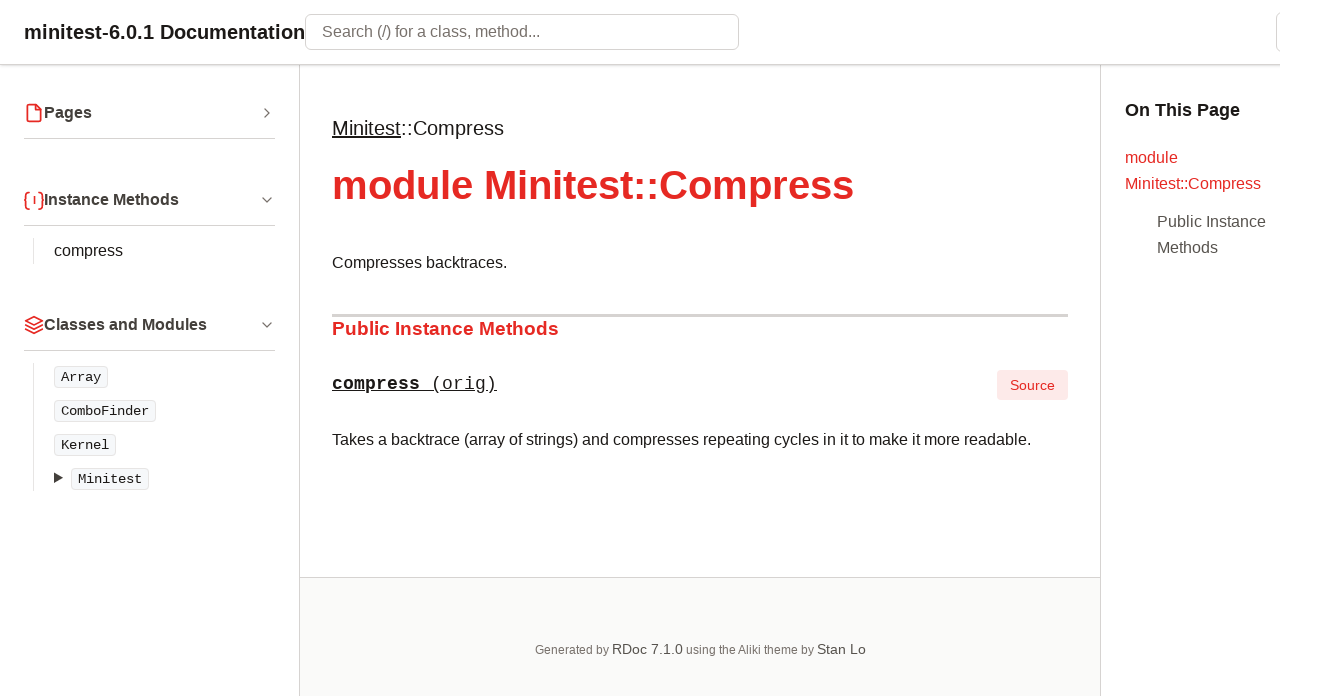

--- FILE ---
content_type: text/html
request_url: http://docs.seattlerb.org/minitest/Minitest/Compress.html
body_size: 5026
content:
<!DOCTYPE html>

<html lang="en">
<head>
<meta charset="UTF-8">
<meta name="viewport" content="width=device-width, initial-scale=1">

<title>module Minitest::Compress - minitest-6.0.1 Documentation</title>


  <meta
    name="keywords"
    content="ruby,module,Minitest::Compress"
  >

    <meta
      name="description"
      content="module Minitest::Compress: Compresses backtraces."
    >





<!-- Open Graph / Facebook -->
<meta property="og:type" content="website">
<meta property="og:title" content="module Minitest::Compress - minitest-6.0.1 Documentation">



    <meta property="og:description" content="Compresses backtraces.">





<!-- Twitter -->
<meta name="twitter:card" content="summary">
<meta name="twitter:title" content="module Minitest::Compress - minitest-6.0.1 Documentation">



    <meta name="twitter:description" content="Compresses backtraces.">



<script type="text/javascript">
  var rdoc_rel_prefix = "../";
  var index_rel_prefix = "../";
</script>

<script
  src="../js/theme-toggle.js?v=7.1.0"
></script>

<script
  src="../js/search_navigation.js?v=7.1.0"
  defer
></script>

<script
  src="../js/search_data.js?v=7.1.0"
  defer
></script>

<script
  src="../js/search_ranker.js?v=7.1.0"
  defer
></script>

<script
  src="../js/search_controller.js?v=7.1.0"
  defer
></script>

<script
  src="../js/c_highlighter.js?v=7.1.0"
  defer
></script>

<script
  src="../js/aliki.js?v=7.1.0"
  defer
></script>

<link
  href="../css/rdoc.css?v=7.1.0"
  rel="stylesheet"
>




<body role="document" class="module has-toc">
<svg xmlns="http://www.w3.org/2000/svg" style="display: none;">
  <!-- Chevron (right arrow) - used for expand/collapse -->
  <symbol
    id="icon-chevron"
    viewBox="0 0 24 24"
    fill="none"
    stroke="currentColor"
    stroke-width="2"
    stroke-linecap="round"
    stroke-linejoin="round"
  >
    <polyline points="9 18 15 12 9 6"></polyline>
  </symbol>

  <!-- File/Document - Pages section -->
  <symbol
    id="icon-file"
    viewBox="0 0 24 24"
    fill="none"
    stroke="currentColor"
    stroke-width="2"
    stroke-linecap="round"
    stroke-linejoin="round"
  >
    <path
      d="M14.5 2H6a2 2 0 0 0-2 2v16a2 2 0 0 0 2 2h12a2 2 0 0 0 2-2V7.5L14.5 2z"
    ></path>

    <polyline points="14 2 14 8 20 8"></polyline>
  </symbol>

  <!-- Layers/Stack - Classes and Modules section -->
  <symbol
    id="icon-layers"
    viewBox="0 0 24 24"
    fill="none"
    stroke="currentColor"
    stroke-width="2"
    stroke-linecap="round"
    stroke-linejoin="round"
  >
    <polygon points="12 2 2 7 12 12 22 7 12 2"></polygon>
    <polyline points="2 17 12 22 22 17"></polyline>
    <polyline points="2 12 12 17 22 12"></polyline>
  </symbol>

  <!-- Curly braces with C - Class Methods section -->
  <symbol
    id="icon-class-methods"
    viewBox="0 0 24 24"
    fill="none"
    stroke="currentColor"
    stroke-width="2"
    stroke-linecap="round"
    stroke-linejoin="round"
  >
    <path d="M6 3C3.5 3 2 4.5 2 7v3c0 1.5-1 2-1 2s1 .5 1 2v5c0 2.5 1.5 4 4 4"></path>
    <path d="M18 3c2.5 0 4 1.5 4 4v3c0 1.5 1 2 1 2s-1 .5-1 2v5c0 2.5-1.5 4-4 4"></path>

    <text
      x="12"
      y="17"
      text-anchor="middle"
      font-size="13"
      font-weight="bold"
      fill="currentColor"
      stroke="none"
    >
      C
    </text>
  </symbol>

  <!-- Curly braces with I - Instance Methods section -->
  <symbol
    id="icon-instance-methods"
    viewBox="0 0 24 24"
    fill="none"
    stroke="currentColor"
    stroke-width="2"
    stroke-linecap="round"
    stroke-linejoin="round"
  >
    <path d="M6 3C3.5 3 2 4.5 2 7v3c0 1.5-1 2-1 2s1 .5 1 2v5c0 2.5 1.5 4 4 4"></path>
    <path d="M18 3c2.5 0 4 1.5 4 4v3c0 1.5 1 2 1 2s-1 .5-1 2v5c0 2.5-1.5 4-4 4"></path>

    <text
      x="12"
      y="17"
      text-anchor="middle"
      font-size="13"
      font-weight="bold"
      fill="currentColor"
      stroke="none"
    >
      I
    </text>
  </symbol>

  <!-- Double chevrons up - Ancestors section -->
  <symbol
    id="icon-ancestors"
    viewBox="0 0 24 24"
    fill="none"
    stroke="currentColor"
    stroke-width="2"
    stroke-linecap="round"
    stroke-linejoin="round"
  >
    <polyline points="17 11 12 6 7 11"></polyline>
    <polyline points="17 18 12 13 7 18"></polyline>
  </symbol>

  <!-- User with plus - Included Modules section -->
  <symbol
    id="icon-includes"
    viewBox="0 0 24 24"
    fill="none"
    stroke="currentColor"
    stroke-width="2"
    stroke-linecap="round"
    stroke-linejoin="round"
  >
    <path d="M16 21v-2a4 4 0 0 0-4-4H5a4 4 0 0 0-4 4v2"></path>
    <circle cx="8.5" cy="7" r="4"></circle>

    <line
      x1="20"
      y1="8"
      x2="20"
      y2="14"
    ></line>

    <line
      x1="23"
      y1="11"
      x2="17"
      y2="11"
    ></line>
  </symbol>

  <!-- User with check - Extended Modules section -->
  <symbol
    id="icon-extends"
    viewBox="0 0 24 24"
    fill="none"
    stroke="currentColor"
    stroke-width="2"
    stroke-linecap="round"
    stroke-linejoin="round"
  >
    <path d="M16 21v-2a4 4 0 0 0-4-4H5a4 4 0 0 0-4 4v2"></path>
    <circle cx="8.5" cy="7" r="4"></circle>
    <polyline points="17 11 19 13 23 9"></polyline>
  </symbol>

  <!-- List - Sections section -->
  <symbol
    id="icon-list"
    viewBox="0 0 24 24"
    fill="none"
    stroke="currentColor"
    stroke-width="2"
    stroke-linecap="round"
    stroke-linejoin="round"
  >
    <line
      x1="8"
      y1="6"
      x2="21"
      y2="6"
    ></line>

    <line
      x1="8"
      y1="12"
      x2="21"
      y2="12"
    ></line>

    <line
      x1="8"
      y1="18"
      x2="21"
      y2="18"
    ></line>

    <line
      x1="3"
      y1="6"
      x2="3.01"
      y2="6"
    ></line>

    <line
      x1="3"
      y1="12"
      x2="3.01"
      y2="12"
    ></line>

    <line
      x1="3"
      y1="18"
      x2="3.01"
      y2="18"
    ></line>
  </symbol>
</svg>

<header class="top-navbar">
  <a href="../index.html" class="navbar-brand">
    minitest-6.0.1 Documentation
  </a>

  <!-- Desktop search bar -->
  <div class="navbar-search navbar-search-desktop" role="search">
    <form action="#" method="get" accept-charset="utf-8">
      <input id="search-field" role="combobox" aria-label="Search"
             aria-autocomplete="list" aria-controls="search-results-desktop"
             type="text" name="search" placeholder="Search (/) for a class, method..."
             spellcheck="false" autocomplete="off"
             title="Type to search, Up and Down to navigate, Enter to load">
      <ul id="search-results-desktop" aria-label="Search Results"
          aria-busy="false" aria-expanded="false"
          aria-atomic="false" class="initially-hidden search-results"></ul>
    </form>
  </div>

  <!-- Mobile search icon button -->
  <button id="search-toggle" class="navbar-search-mobile" aria-label="Open search" type="button">
    <span aria-hidden="true">🔍</span>
  </button>

  <!-- Theme toggle button -->
  <button id="theme-toggle" class="theme-toggle" aria-label="Switch to dark mode" type="button">
    <span class="theme-toggle-icon" aria-hidden="true">🌙</span>
  </button>
</header>

<!-- Search Modal (Mobile) -->
<div id="search-modal" class="search-modal" hidden aria-modal="true" role="dialog" aria-label="Search">
  <div class="search-modal-backdrop"></div>
  <div class="search-modal-content">
    <div class="search-modal-header">
      <form class="search-modal-form" action="#" method="get" accept-charset="utf-8">
        <span class="search-modal-icon" aria-hidden="true">🔍</span>
        <input id="search-field-mobile" role="combobox" aria-label="Search"
               aria-autocomplete="list" aria-controls="search-results-mobile"
               type="text" name="search" placeholder="Search documentation"
               spellcheck="false" autocomplete="off">
        <button type="button" class="search-modal-close" aria-label="Close search" id="search-modal-close">
          <span aria-hidden="true">esc</span>
        </button>
      </form>
    </div>
    <div class="search-modal-body">
      <ul id="search-results-mobile" aria-label="Search Results"
          aria-busy="false" aria-expanded="false"
          aria-atomic="false" class="search-results search-modal-results initially-hidden"></ul>
      <div class="search-modal-empty">
        <p>No recent searches</p>
      </div>
    </div>
  </div>
</div>

<div id="navigation-toggle" role="button" tabindex="0" aria-label="Toggle sidebar" aria-expanded="true" aria-controls="navigation">
  <span aria-hidden="true">&#9776;</span>
</div>


<nav id="navigation" role="navigation" hidden>
  




  <div id="fileindex-section" class="nav-section">
    <details class="nav-section-collapsible" >
      <summary class="nav-section-header">
        <span class="nav-section-icon">
          <svg>
            <use href="#icon-file"></use>
          </svg>
        </span>

        <span class="nav-section-title">Pages</span>

        <span class="nav-section-chevron">
          <svg>
            <use href="#icon-chevron"></use>
          </svg>
        </span>
      </summary>

      <ul class="nav-list">






            <li>
              <a href="../History_rdoc.html">
                History
              </a>
            </li>




            <li>
              <a href="../Manifest_txt.html">
                Manifest
              </a>
            </li>




            <li>
              <a href="../README_rdoc.html">
                README
              </a>
            </li>

      </ul>
    </details>
  </div>


  

  

  

  

  


  <div class="nav-section">
    <details class="nav-section-collapsible" open>
      <summary class="nav-section-header">
        <span class="nav-section-icon">
          <svg><use href="#icon-instance-methods"></use></svg>
        </span>
        <span class="nav-section-title">Instance Methods</span>
        <span class="nav-section-chevron">
          <svg><use href="#icon-chevron"></use></svg>
        </span>
      </summary>
      <ul class="nav-list" role="directory">

        <li ><a href="#method-i-compress">compress</a></li>

      </ul>
    </details>
  </div>


  <div id="classindex-section" class="nav-section">
  <details class="nav-section-collapsible" open>
    <summary class="nav-section-header">
      <span class="nav-section-icon">
        <svg><use href="#icon-layers"></use></svg>
      </span>
      <span class="nav-section-title">Classes and Modules</span>
      <span class="nav-section-chevron">
        <svg><use href="#icon-chevron"></use></svg>
      </span>
    </summary>

    <ul class="link-list nav-list"><li><code><a href="../Array.html">Array</a></code></li><li><code><a href="../ComboFinder.html">ComboFinder</a></code></li><li><code><a href="../Kernel.html">Kernel</a></code></li><li><details><summary><code><a href="../Minitest.html">Minitest</a></code></summary><ul class="link-list nav-list"><li><code><a href="../Minitest/AbstractReporter.html">AbstractReporter</a></code></li><li><code><a href="../Minitest/Assertion.html">Assertion</a></code></li><li><code><a href="../Minitest/Assertions.html">Assertions</a></code></li><li><code><a href="../Minitest/BacktraceFilter.html">BacktraceFilter</a></code></li><li><code><a href="../Minitest/BenchSpec.html">BenchSpec</a></code></li><li><code><a href="../Minitest/Benchmark.html">Benchmark</a></code></li><li><code><a href="../Minitest/Bisect.html">Bisect</a></code></li><li><code><a href="../Minitest/CompositeReporter.html">CompositeReporter</a></code></li><li><code><a href="../Minitest/Compress.html">Compress</a></code></li><li><code><a href="../Minitest/Expectations.html">Expectations</a></code></li><li><code><a href="../Minitest/Guard.html">Guard</a></code></li><li><details><summary><code><a href="../Minitest/Parallel.html">Parallel</a></code></summary><ul class="link-list nav-list"><li><code><a href="../Minitest/Parallel/Executor.html">Executor</a></code></li></ul></details></li><li><code><a href="../Minitest/PathExpander.html">PathExpander</a></code></li><li><code><a href="../Minitest/PrideIO.html">PrideIO</a></code></li><li><code><a href="../Minitest/PrideLOL.html">PrideLOL</a></code></li><li><code><a href="../Minitest/ProgressReporter.html">ProgressReporter</a></code></li><li><code><a href="../Minitest/Reportable.html">Reportable</a></code></li><li><code><a href="../Minitest/Result.html">Result</a></code></li><li><code><a href="../Minitest/Runnable.html">Runnable</a></code></li><li><code><a href="../Minitest/Skip.html">Skip</a></code></li><li><details><summary><code><a href="../Minitest/Spec.html">Spec</a></code></summary><ul class="link-list nav-list"><li><details><summary><code><a href="../Minitest/Spec/DSL.html">DSL</a></code></summary><ul class="link-list nav-list"><li><code><a href="../Minitest/Spec/DSL/InstanceMethods.html">InstanceMethods</a></code></li></ul></details></li></ul></details></li><li><details><summary><code><a href="../Minitest/Sprint.html">Sprint</a></code></summary><ul class="link-list nav-list"><li><code><a href="../Minitest/Sprint/RakeReporter.html">RakeReporter</a></code></li><li><code><a href="../Minitest/Sprint/SprintReporter.html">SprintReporter</a></code></li></ul></details></li><li><code><a href="../Minitest/StatisticsReporter.html">StatisticsReporter</a></code></li><li><code><a href="../Minitest/SummaryReporter.html">SummaryReporter</a></code></li><li><details><summary><code><a href="../Minitest/Test.html">Test</a></code></summary><ul class="link-list nav-list"><li><code><a href="../Minitest/Test/LifecycleHooks.html">LifecycleHooks</a></code></li></ul></details></li><li><code><a href="../Minitest/TestTask.html">TestTask</a></code></li><li><code><a href="../Minitest/UnexpectedError.html">UnexpectedError</a></code></li><li><code><a href="../Minitest/UnexpectedWarning.html">UnexpectedWarning</a></code></li><li><code><a href="../Minitest/VendoredPathExpander.html">VendoredPathExpander</a></code></li></ul></details></li></ul>
  </details>
</div>

</nav>

<main role="main" aria-labelledby="module-minitest-compress">
  
  
    <ol role="navigation" aria-label="Breadcrumb navigation" class="breadcrumb">
      
      <li>
        
        <a href="../Minitest.html">Minitest</a><span>::</span>
        
      </li>
      
      <li>
        
        <span>Compress</span>
        
      </li>
      
    </ol>
  

  <span id="module-Minitest::Compress" class="legacy-anchor"></span>
  <h1 id="module-minitest-compress" class="anchor-link module">
    module Minitest::Compress
  </h1>

  <section class="description">
    
<p>Compresses backtraces.</p>

  </section>


  <span id="5Buntitled-5D" class="legacy-anchor"></span>
  <section id="untitled" class="documentation-section anchor-link">


















     <section id="public-instance-untitled-method-details" class="method-section anchor-link">
       <header>
         <h3 id="public-instance-methods"><a href="#public-instance-methods">Public Instance Methods</a></h3>
       </header>


      <div id="method-i-compress" class="method-detail anchor-link ">
        <div class="method-header">

            <div class="method-heading">
              <a href="#method-i-compress" title="Link to this method">
                <span class="method-name">compress</span>
                <span class="method-args">(orig)</span>
              </a>
            </div>

        </div>


          <div class="method-controls">
            <details class="method-source-toggle">
              <summary>Source</summary>
            </details>
          </div>
          <div class="method-source-code" id="compress-source">
            <pre class="ruby"><span class="ruby-comment"># File lib/minitest/compress.rb, line 11</span>
<span class="ruby-keyword">def</span> <span class="ruby-identifier ruby-title">compress</span> <span class="ruby-identifier">orig</span>
  <span class="ruby-identifier">ary</span> = <span class="ruby-identifier">orig</span>

  <span class="ruby-identifier">eswo</span> = <span class="ruby-operator">-&gt;</span>(<span class="ruby-identifier">a</span>, <span class="ruby-identifier">n</span>, <span class="ruby-identifier">off</span>) { <span class="ruby-comment"># each_slice_with_offset</span>
    <span class="ruby-keyword">if</span> <span class="ruby-identifier">off</span>.<span class="ruby-identifier">zero?</span> <span class="ruby-keyword">then</span>
      <span class="ruby-identifier">a</span>.<span class="ruby-identifier">each_slice</span> <span class="ruby-identifier">n</span>
    <span class="ruby-keyword">else</span>
      <span class="ruby-comment"># [ ...off... [...n...] [...n...] ... ]</span>
      <span class="ruby-identifier">front</span>, <span class="ruby-identifier">back</span> = <span class="ruby-identifier">a</span>.<span class="ruby-identifier">take</span>(<span class="ruby-identifier">off</span>), <span class="ruby-identifier">a</span>.<span class="ruby-identifier">drop</span>(<span class="ruby-identifier">off</span>)
      [<span class="ruby-identifier">front</span>].<span class="ruby-identifier">chain</span> <span class="ruby-identifier">back</span>.<span class="ruby-identifier">each_slice</span> <span class="ruby-identifier">n</span>
    <span class="ruby-keyword">end</span>
  }

  <span class="ruby-value">3</span>.<span class="ruby-identifier">times</span> <span class="ruby-keyword">do</span> <span class="ruby-comment"># maybe don&#39;t use loop do here?</span>
    <span class="ruby-identifier">index</span> = <span class="ruby-identifier">ary</span>                               <span class="ruby-comment"># [ a b c b c b c d ]</span>
      .<span class="ruby-identifier">size</span>
      .<span class="ruby-identifier">times</span>                                  <span class="ruby-comment"># 0...size</span>
      .<span class="ruby-identifier">group_by</span> { <span class="ruby-operator">|</span><span class="ruby-identifier">i</span><span class="ruby-operator">|</span> <span class="ruby-identifier">ary</span>[<span class="ruby-identifier">i</span>] }                <span class="ruby-comment"># { a: [0] b: [1 3 5], c: [2 4 6], d: [7] }</span>

    <span class="ruby-identifier">order</span> = <span class="ruby-identifier">index</span>
      .<span class="ruby-identifier">reject</span> { <span class="ruby-operator">|</span><span class="ruby-identifier">k</span>, <span class="ruby-identifier">v</span><span class="ruby-operator">|</span> <span class="ruby-identifier">v</span>.<span class="ruby-identifier">size</span> <span class="ruby-operator">==</span> <span class="ruby-value">1</span> }          <span class="ruby-comment"># { b: [1 3 5], c: [2 4 6] }</span>
      .<span class="ruby-identifier">sort_by</span> { <span class="ruby-operator">|</span><span class="ruby-identifier">k</span>, <span class="ruby-identifier">a1</span><span class="ruby-operator">|</span>                      <span class="ruby-comment">### sort by max dist + min offset</span>
        <span class="ruby-identifier">d</span> = <span class="ruby-identifier">a1</span>.<span class="ruby-identifier">each_cons</span>(<span class="ruby-value">2</span>).<span class="ruby-identifier">sum</span> { <span class="ruby-operator">|</span><span class="ruby-identifier">a2</span>, <span class="ruby-identifier">b</span><span class="ruby-operator">|</span> <span class="ruby-identifier">b</span><span class="ruby-operator">-</span><span class="ruby-identifier">a2</span> }
        [<span class="ruby-operator">-</span><span class="ruby-identifier">d</span>, <span class="ruby-identifier">a1</span>.<span class="ruby-identifier">first</span>]
      }                                       <span class="ruby-comment"># b: [1 3 5] c: [2 4 6]</span>

    <span class="ruby-identifier">ranges</span> = <span class="ruby-identifier">order</span>
      .<span class="ruby-identifier">map</span> { <span class="ruby-operator">|</span><span class="ruby-identifier">k</span>, <span class="ruby-identifier">a1</span><span class="ruby-operator">|</span>                          <span class="ruby-comment"># [[1..2 3..4] [2..3 4..5]]</span>
        <span class="ruby-identifier">a1</span>
          .<span class="ruby-identifier">each_cons</span>(<span class="ruby-value">2</span>)
          .<span class="ruby-identifier">map</span> { <span class="ruby-operator">|</span><span class="ruby-identifier">a2</span>, <span class="ruby-identifier">b</span><span class="ruby-operator">|</span> <span class="ruby-identifier">a2</span><span class="ruby-operator">..</span><span class="ruby-identifier">b</span><span class="ruby-value">-1</span> }
      }

    <span class="ruby-identifier">big_ranges</span> = <span class="ruby-identifier">ranges</span>
      .<span class="ruby-identifier">flat_map</span> { <span class="ruby-operator">|</span><span class="ruby-identifier">a</span><span class="ruby-operator">|</span>                         <span class="ruby-comment"># [1..2 3..4 2..3 4..5]</span>
        <span class="ruby-identifier">a</span>.<span class="ruby-identifier">sort_by</span> { <span class="ruby-operator">|</span><span class="ruby-identifier">r</span><span class="ruby-operator">|</span> [<span class="ruby-operator">-</span><span class="ruby-identifier">r</span>.<span class="ruby-identifier">size</span>, <span class="ruby-identifier">r</span>.<span class="ruby-identifier">first</span>] }.<span class="ruby-identifier">first</span> <span class="ruby-value">5</span>
      }
      .<span class="ruby-identifier">first</span>(<span class="ruby-value">100</span>)

    <span class="ruby-identifier">culprits</span> = <span class="ruby-identifier">big_ranges</span>
      .<span class="ruby-identifier">map</span> { <span class="ruby-operator">|</span><span class="ruby-identifier">r</span><span class="ruby-operator">|</span>
        <span class="ruby-identifier">eswo</span>[<span class="ruby-identifier">ary</span>, <span class="ruby-identifier">r</span>.<span class="ruby-identifier">size</span>, <span class="ruby-identifier">r</span>.<span class="ruby-identifier">begin</span>]            <span class="ruby-comment"># [o1 s1 s1 s2 s2]</span>
          .<span class="ruby-identifier">chunk_while</span> { <span class="ruby-operator">|</span><span class="ruby-identifier">a</span>, <span class="ruby-identifier">b</span><span class="ruby-operator">|</span> <span class="ruby-identifier">a</span> <span class="ruby-operator">==</span> <span class="ruby-identifier">b</span> }      <span class="ruby-comment"># [[o1] [s1 s1] [s2 s2]]</span>
          .<span class="ruby-identifier">map</span> { <span class="ruby-operator">|</span><span class="ruby-identifier">a</span><span class="ruby-operator">|</span> [<span class="ruby-identifier">a</span>.<span class="ruby-identifier">size</span>, <span class="ruby-identifier">a</span>.<span class="ruby-identifier">first</span>] }      <span class="ruby-comment"># [[1 o1] [2 s1] [2 s2]]</span>
      }
      .<span class="ruby-identifier">select</span> { <span class="ruby-operator">|</span><span class="ruby-identifier">chunks</span><span class="ruby-operator">|</span>
        <span class="ruby-identifier">chunks</span>.<span class="ruby-identifier">any?</span> { <span class="ruby-operator">|</span><span class="ruby-identifier">a</span><span class="ruby-operator">|</span> <span class="ruby-identifier">a</span>.<span class="ruby-identifier">first</span> <span class="ruby-operator">&gt;</span> <span class="ruby-value">1</span> }       <span class="ruby-comment"># compressed anything?</span>
      }

    <span class="ruby-identifier">min</span> = <span class="ruby-identifier">culprits</span>
      .<span class="ruby-identifier">min_by</span> { <span class="ruby-operator">|</span><span class="ruby-identifier">a</span><span class="ruby-operator">|</span> <span class="ruby-identifier">a</span>.<span class="ruby-identifier">flatten</span>.<span class="ruby-identifier">size</span> }          <span class="ruby-comment"># most compressed</span>

    <span class="ruby-keyword">break</span> <span class="ruby-keyword">unless</span> <span class="ruby-identifier">min</span>

    <span class="ruby-identifier">ary</span> = <span class="ruby-identifier">min</span>.<span class="ruby-identifier">flat_map</span> { <span class="ruby-operator">|</span>(<span class="ruby-identifier">n</span>, <span class="ruby-identifier">lines</span>)<span class="ruby-operator">|</span>
      <span class="ruby-keyword">if</span> <span class="ruby-identifier">n</span> <span class="ruby-operator">&gt;</span> <span class="ruby-value">1</span> <span class="ruby-keyword">then</span>
        [[<span class="ruby-identifier">n</span>, <span class="ruby-identifier">compress</span>(<span class="ruby-identifier">lines</span>)]]                <span class="ruby-comment"># [o1 [2 s1] [2 s2]]</span>
      <span class="ruby-keyword">else</span>
        <span class="ruby-identifier">lines</span>
      <span class="ruby-keyword">end</span>
    }
  <span class="ruby-keyword">end</span>

  <span class="ruby-identifier">format</span> = <span class="ruby-operator">-&gt;</span>(<span class="ruby-identifier">lines</span>) {
    <span class="ruby-identifier">lines</span>.<span class="ruby-identifier">flat_map</span> { <span class="ruby-operator">|</span><span class="ruby-identifier">line</span><span class="ruby-operator">|</span>
      <span class="ruby-keyword">case</span> <span class="ruby-identifier">line</span>
      <span class="ruby-keyword">when</span> <span class="ruby-constant">Array</span> <span class="ruby-keyword">then</span>
        <span class="ruby-identifier">n</span>, <span class="ruby-identifier">lines</span> = <span class="ruby-identifier">line</span>
        <span class="ruby-identifier">lines</span> = <span class="ruby-identifier">format</span>[<span class="ruby-identifier">lines</span>]
        [
          <span class="ruby-node">&quot; +-&gt;&gt; #{n} cycles of #{lines.size} lines:&quot;</span>,
          <span class="ruby-operator">*</span><span class="ruby-identifier">lines</span>.<span class="ruby-identifier">map</span> { <span class="ruby-operator">|</span><span class="ruby-identifier">s</span><span class="ruby-operator">|</span> <span class="ruby-node">&quot; | #{s}&quot;</span> },
          <span class="ruby-string">&quot; +-&lt;&lt;&quot;</span>,
        ]
      <span class="ruby-keyword">else</span>
        <span class="ruby-identifier">line</span>
      <span class="ruby-keyword">end</span>
    }
  }

  <span class="ruby-identifier">format</span>[<span class="ruby-identifier">ary</span>]
<span class="ruby-keyword">end</span></pre>
          </div>



        <div class="method-description">


          <p>Takes a backtrace (array of strings) and compresses repeating cycles in it to make it more readable.</p>


        </div>





      </div>


    </section>




  </section>

</main>

<aside class="table-of-contents" role="complementary" aria-label="Table of Contents">
  <div class="toc-sticky">
    <h3 class="toc-heading">On This Page</h3>
    <nav class="toc-nav" id="toc-nav" aria-label="Page sections">
      <!-- Generated by JavaScript based on page headings -->
    </nav>
  </div>
</aside>


<footer class="site-footer">
  

  <div class="footer-bottom">
    <p>
      Generated by <a href="https://ruby.github.io/rdoc/">RDoc 7.1.0</a>
      using the Aliki theme by <a href="http://st0012.dev">Stan Lo</a>
    </p>
  </div>
</footer>

</body>



--- FILE ---
content_type: application/javascript
request_url: http://docs.seattlerb.org/minitest/js/search_data.js?v=7.1.0
body_size: 11788
content:
var search_data = {"index":[{"name":"Array","full_name":"Array","type":"class","path":"Array.html","snippet":"<p>Extensions added to Array for minitest/bisect.\n"},{"name":"ComboFinder","full_name":"ComboFinder","type":"class","path":"ComboFinder.html","snippet":"<p>Finds the minimal combination of a collection of items that satisfy <code>test</code>.\n"},{"name":"Kernel","full_name":"Kernel","type":"module","path":"Kernel.html","snippet":"<p>Kernel extensions for minitest\n"},{"name":"Minitest","full_name":"Minitest","type":"module","path":"Minitest.html","snippet":"<p>The top-level namespace for Minitest. Also the location of the main runtime. See <code>Minitest.run</code> for more …\n"},{"name":"AbstractReporter","full_name":"Minitest::AbstractReporter","type":"class","path":"Minitest/AbstractReporter.html","snippet":"<p>Defines the API for Reporters. Subclass this and override whatever you want. Go nuts.\n"},{"name":"Assertion","full_name":"Minitest::Assertion","type":"class","path":"Minitest/Assertion.html","snippet":"<p>Represents run failures.\n"},{"name":"Assertions","full_name":"Minitest::Assertions","type":"module","path":"Minitest/Assertions.html","snippet":"<p>Minitest Assertions.  All assertion methods accept a <code>msg</code> which is printed if the assertion fails.\n<p>Protocol: …\n"},{"name":"BacktraceFilter","full_name":"Minitest::BacktraceFilter","type":"class","path":"Minitest/BacktraceFilter.html","snippet":"<p>The standard backtrace filter for minitest.\n<p>See Minitest.backtrace_filter=.\n"},{"name":"BenchSpec","full_name":"Minitest::BenchSpec","type":"class","path":"Minitest/BenchSpec.html","snippet":"<p>The spec version of Minitest::Benchmark.\n"},{"name":"Benchmark","full_name":"Minitest::Benchmark","type":"class","path":"Minitest/Benchmark.html","snippet":"<p>Subclass Benchmark to create your own benchmark runs. Methods starting with “bench_” get executed …\n"},{"name":"Bisect","full_name":"Minitest::Bisect","type":"class","path":"Minitest/Bisect.html","snippet":"<p>Minitest::Bisect helps you isolate and debug random test failures.\n"},{"name":"RUBY","full_name":"Minitest::Bisect::RUBY","type":"constant","path":"Minitest/Bisect.html","snippet":"<p>Borrowed from rake\n"},{"name":"CompositeReporter","full_name":"Minitest::CompositeReporter","type":"class","path":"Minitest/CompositeReporter.html","snippet":"<p>Dispatch to multiple reporters as one.\n"},{"name":"Compress","full_name":"Minitest::Compress","type":"module","path":"Minitest/Compress.html","snippet":"<p>Compresses backtraces.\n"},{"name":"Expectations","full_name":"Minitest::Expectations","type":"module","path":"Minitest/Expectations.html","snippet":"<p>It’s where you hide your “assertions”. For more information see Minitest::Spec.\n"},{"name":"Guard","full_name":"Minitest::Guard","type":"module","path":"Minitest/Guard.html","snippet":"<p>Provides a simple set of guards that you can use in your tests to skip execution if it is not applicable. …\n"},{"name":"Parallel","full_name":"Minitest::Parallel","type":"module","path":"Minitest/Parallel.html"},{"name":"Executor","full_name":"Minitest::Parallel::Executor","type":"class","path":"Minitest/Parallel/Executor.html","snippet":"<p>The engine used to run multiple tests in parallel.\n"},{"name":"PathExpander","full_name":"Minitest::PathExpander","type":"class","path":"Minitest/PathExpander.html","snippet":"<p>Minitest’s PathExpander to find and filter tests.\n"},{"name":"TM","full_name":"Minitest::PathExpander::TM","type":"constant","path":"Minitest/PathExpander.html","snippet":"<p>Simple TestMethod (abbr TM) Data object.\n"},{"name":"PrideIO","full_name":"Minitest::PrideIO","type":"class","path":"Minitest/PrideIO.html","snippet":"<p>Show your testing pride!\n"},{"name":"ESC","full_name":"Minitest::PrideIO::ESC","type":"constant","path":"Minitest/PrideIO.html","snippet":"<p>Start an escape sequence\n"},{"name":"NND","full_name":"Minitest::PrideIO::NND","type":"constant","path":"Minitest/PrideIO.html","snippet":"<p>End the escape sequence\n"},{"name":"PrideLOL","full_name":"Minitest::PrideLOL","type":"class","path":"Minitest/PrideLOL.html","snippet":"<p>If you thought the PrideIO was colorful…\n<p>(Inspired by lolcat, but with clean math)\n"},{"name":"ProgressReporter","full_name":"Minitest::ProgressReporter","type":"class","path":"Minitest/ProgressReporter.html","snippet":"<p>A very simple reporter that prints the “dots” during the run.\n<p>This is added to the top-level …\n"},{"name":"Reportable","full_name":"Minitest::Reportable","type":"module","path":"Minitest/Reportable.html","snippet":"<p>Shared code for anything that can get passed to a Reporter. See Minitest::Test &amp; Minitest::Result …\n"},{"name":"Result","full_name":"Minitest::Result","type":"class","path":"Minitest/Result.html","snippet":"<p>This represents a test result in a clean way that can be marshalled over a wire. Tests can do anything …\n"},{"name":"Runnable","full_name":"Minitest::Runnable","type":"class","path":"Minitest/Runnable.html","snippet":"<p>Represents anything “runnable”, like Test, Spec, Benchmark, or whatever you can dream up.\n<p>Subclasses …\n"},{"name":"Skip","full_name":"Minitest::Skip","type":"class","path":"Minitest/Skip.html","snippet":"<p>Assertion raised when skipping a run.\n"},{"name":"Spec","full_name":"Minitest::Spec","type":"class","path":"Minitest/Spec.html","snippet":"<p>Minitest::Spec – The faster, better, less-magical spec framework!\n<p>#describe blocks take 1-2 arguments …\n"},{"name":"DSL","full_name":"Minitest::Spec::DSL","type":"module","path":"Minitest/Spec/DSL.html","snippet":"<p>Oh look! A Minitest::Spec::DSL module! Eat your heart out DHH.\n"},{"name":"TYPES","full_name":"Minitest::Spec::DSL::TYPES","type":"constant","path":"Minitest/Spec/DSL.html","snippet":"<p>Contains pairs of matchers and Spec classes to be used to calculate the superclass of a top-level describe. …\n"},{"name":"InstanceMethods","full_name":"Minitest::Spec::DSL::InstanceMethods","type":"module","path":"Minitest/Spec/DSL/InstanceMethods.html","snippet":"<p>Rdoc… why are you so dumb?\n"},{"name":"Sprint","full_name":"Minitest::Sprint","type":"class","path":"Minitest/Sprint.html","snippet":"<p>Runs (Get it? It’s fast!) your tests and makes it easier to rerun individual failures.\n"},{"name":"RakeReporter","full_name":"Minitest::Sprint::RakeReporter","type":"class","path":"Minitest/Sprint/RakeReporter.html","snippet":"<p>An extra minitest reporter to output how to rerun failures using rake.\n"},{"name":"SprintReporter","full_name":"Minitest::Sprint::SprintReporter","type":"class","path":"Minitest/Sprint/SprintReporter.html","snippet":"<p>An extra minitest reporter to output how to rerun failures in various styles.\n"},{"name":"StatisticsReporter","full_name":"Minitest::StatisticsReporter","type":"class","path":"Minitest/StatisticsReporter.html","snippet":"<p>A reporter that gathers statistics about a test run. Does not do any IO because meant to be used as a …\n"},{"name":"SummaryReporter","full_name":"Minitest::SummaryReporter","type":"class","path":"Minitest/SummaryReporter.html","snippet":"<p>A reporter that prints the header, summary, and failure details at the end of the run.\n<p>This is added to …\n"},{"name":"Test","full_name":"Minitest::Test","type":"class","path":"Minitest/Test.html","snippet":"<p>Subclass Test to create your own tests. Typically you’ll want a Test subclass per implementation …\n"},{"name":"LifecycleHooks","full_name":"Minitest::Test::LifecycleHooks","type":"module","path":"Minitest/Test/LifecycleHooks.html","snippet":"<p>Provides before/after hooks for setup and teardown. These are meant for library writers, NOT for regular …\n"},{"name":"TestTask","full_name":"Minitest::TestTask","type":"class","path":"Minitest/TestTask.html","snippet":"<p>Minitest::TestTask is a rake helper that generates several rake tasks under the main test task’s …\n"},{"name":"UnexpectedError","full_name":"Minitest::UnexpectedError","type":"class","path":"Minitest/UnexpectedError.html","snippet":"<p>Assertion wrapping an unexpected error that was raised during a run.\n"},{"name":"UnexpectedWarning","full_name":"Minitest::UnexpectedWarning","type":"class","path":"Minitest/UnexpectedWarning.html","snippet":"<p>Assertion raised on warning when running in -Werror mode.\n"},{"name":"VendoredPathExpander","full_name":"Minitest::VendoredPathExpander","type":"class","path":"Minitest/VendoredPathExpander.html","snippet":"<p>PathExpander helps pre-process command-line arguments expanding directories into their constituent files. …\n"},{"name":"after_run","full_name":"Minitest::after_run","type":"class_method","path":"Minitest.html#method-c-after_run","snippet":"<p>A simple hook allowing you to run a <code>block</code> of code after everything is done running. Eg:\n\n<pre class=\"ruby\"><span class=\"ruby-constant\">Minitest</span>.<span class=\"ruby-identifier\">after_run</span> <span class=\"ruby-operator\">...</span>\n</pre>\n"},{"name":"autorun","full_name":"Minitest::autorun","type":"class_method","path":"Minitest.html#method-c-autorun","snippet":"<p>Registers Minitest to run at process exit. Call this at the top of your helper file.\n"},{"name":"bench","full_name":"Minitest::BenchSpec::bench","type":"class_method","path":"Minitest/BenchSpec.html#method-c-bench","snippet":"<p>This is used to define a new benchmark method. You usually don’t use this directly and is intended …\n"},{"name":"bench_exp","full_name":"Minitest::Benchmark::bench_exp","type":"class_method","path":"Minitest/Benchmark.html#method-c-bench_exp","snippet":"<p>Returns a set of ranges stepped exponentially from <code>min</code> to <code>max</code> by powers of <code>base</code>. Eg:\n\n<pre>bench_exp(2, 16, ...</pre>\n"},{"name":"bench_linear","full_name":"Minitest::Benchmark::bench_linear","type":"class_method","path":"Minitest/Benchmark.html#method-c-bench_linear","snippet":"<p>Returns a set of ranges stepped linearly from <code>min</code> to <code>max</code> by <code>step</code>. Eg:\n\n<pre class=\"ruby\"><span class=\"ruby-identifier\">bench_linear</span>(<span class=\"ruby-value\">20</span>, <span class=\"ruby-value\">40</span>, <span class=\"ruby-value\">10</span>) <span class=\"ruby-comment\"># =&gt; [20, ...</span>\n</pre>\n"},{"name":"bench_performance_constant","full_name":"Minitest::BenchSpec::bench_performance_constant","type":"class_method","path":"Minitest/BenchSpec.html#method-c-bench_performance_constant","snippet":"<p>Create a benchmark that verifies that the performance is constant.\n\n<pre>describe &quot;my class Bench&quot; do\n  bench_performance_constant ...</pre>\n"},{"name":"bench_performance_exponential","full_name":"Minitest::BenchSpec::bench_performance_exponential","type":"class_method","path":"Minitest/BenchSpec.html#method-c-bench_performance_exponential","snippet":"<p>Create a benchmark that verifies that the performance is exponential.\n\n<pre>describe &quot;my class Bench&quot; do\n  bench_performance_exponential ...</pre>\n"},{"name":"bench_performance_linear","full_name":"Minitest::BenchSpec::bench_performance_linear","type":"class_method","path":"Minitest/BenchSpec.html#method-c-bench_performance_linear","snippet":"<p>Create a benchmark that verifies that the performance is linear.\n\n<pre>describe &quot;my class Bench&quot; do\n  bench_performance_linear ...</pre>\n"},{"name":"bench_performance_logarithmic","full_name":"Minitest::BenchSpec::bench_performance_logarithmic","type":"class_method","path":"Minitest/BenchSpec.html#method-c-bench_performance_logarithmic","snippet":"<p>Create a benchmark that verifies that the performance is logarithmic.\n\n<pre>describe &quot;my class Bench&quot; do\n  bench_performance_logarithmic ...</pre>\n"},{"name":"bench_performance_power","full_name":"Minitest::BenchSpec::bench_performance_power","type":"class_method","path":"Minitest/BenchSpec.html#method-c-bench_performance_power","snippet":"<p>Create a benchmark that verifies that the performance is power.\n\n<pre>describe &quot;my class Bench&quot; do\n  bench_performance_power ...</pre>\n"},{"name":"bench_range","full_name":"Minitest::BenchSpec::bench_range","type":"class_method","path":"Minitest/BenchSpec.html#method-c-bench_range","snippet":"<p>Specifies the ranges used for benchmarking for that class.\n\n<pre class=\"ruby\"><span class=\"ruby-identifier\">bench_range</span> <span class=\"ruby-keyword\">do</span>\n  <span class=\"ruby-identifier\">bench_exp</span>(<span class=\"ruby-value\">2</span>, <span class=\"ruby-value\">16</span>, <span class=\"ruby-value\">2</span>)\n<span class=\"ruby-keyword\">end</span>\n</pre>\n<p>See …\n"},{"name":"bench_range","full_name":"Minitest::Benchmark::bench_range","type":"class_method","path":"Minitest/Benchmark.html#method-c-bench_range","snippet":"<p>Specifies the ranges used for benchmarking for that class. Defaults to exponential growth from 1 to 10k …\n"},{"name":"create","full_name":"Minitest::TestTask::create","type":"class_method","path":"Minitest/TestTask.html#method-c-create","snippet":"<p>Create several test-oriented tasks under <code>name</code> (default: “test”). Takes an optional block to …\n"},{"name":"diff","full_name":"Minitest::Assertions::diff","type":"class_method","path":"Minitest/Assertions.html#method-c-diff","snippet":"<p>Returns the diff command to use in #diff. Tries to intelligently figure out what diff to use.\n"},{"name":"diff=","full_name":"Minitest::Assertions::diff=","type":"class_method","path":"Minitest/Assertions.html#method-c-diff-3D","snippet":"<p>Set the diff command to <code>cmd</code> to be used by #diff.\n<p>You probably don’t need/want to use this.\n"},{"name":"filter_runnable_methods","full_name":"Minitest::Runnable::filter_runnable_methods","type":"class_method","path":"Minitest/Runnable.html#method-c-filter_runnable_methods","snippet":"<p>Returns an array of filtered <code>runnable_methods</code>. Uses options (–include arguments) and options (–exclude …\n"},{"name":"from","full_name":"Minitest::Result::from","type":"class_method","path":"Minitest/Result.html#method-c-from","snippet":"<p>Create a new test result from a Runnable instance.\n"},{"name":"i_suck_and_my_tests_are_order_dependent!","full_name":"Minitest::Test::i_suck_and_my_tests_are_order_dependent!","type":"class_method","path":"Minitest/Test.html#method-c-i_suck_and_my_tests_are_order_dependent-21","snippet":"<p>Call this at the top of your tests when you absolutely positively need to have ordered tests. In doing …\n"},{"name":"load","full_name":"Minitest::load","type":"class_method","path":"Minitest.html#method-c-load","snippet":"<p>Manually load plugins by name, by enumerating <code>names</code> and loading their minitest/XXX_plugin file.\n<p>Call this …\n"},{"name":"load_plugins","full_name":"Minitest::load_plugins","type":"class_method","path":"Minitest.html#method-c-load_plugins","snippet":"<p>The original minitest plugin auto-loader. You probably want Minitest.load instead.\n"},{"name":"make_my_diffs_pretty!","full_name":"Minitest::Test::make_my_diffs_pretty!","type":"class_method","path":"Minitest/Test.html#method-c-make_my_diffs_pretty-21","snippet":"<p>Make diffs for this Test use #pretty_inspect so that diff in assert_equal can have more details. NOTE: …\n"},{"name":"methods_matching","full_name":"Minitest::Runnable::methods_matching","type":"class_method","path":"Minitest/Runnable.html#method-c-methods_matching","snippet":"<p>Returns all instance methods matching the pattern <code>re</code>.\n"},{"name":"new","full_name":"Minitest::VendoredPathExpander::new","type":"class_method","path":"Minitest/VendoredPathExpander.html#method-c-new","snippet":"<p>Create a new path expander that operates on args and expands via glob as necessary. Takes an optional …\n"},{"name":"new","full_name":"Minitest::Bisect::new","type":"class_method","path":"Minitest/Bisect.html#method-c-new","snippet":"<p>Instantiate a new Bisect.\n"},{"name":"new","full_name":"Minitest::Parallel::Executor::new","type":"class_method","path":"Minitest/Parallel/Executor.html#method-c-new","snippet":"<p>Create a parallel test executor of with <code>size</code> workers.\n"},{"name":"parallelize_me!","full_name":"Minitest::Test::parallelize_me!","type":"class_method","path":"Minitest/Test.html#method-c-parallelize_me-21","snippet":"<p>Call this at the top of your tests (inside the <code>Minitest::Test</code> subclass or <code>describe</code> block) when you want …\n"},{"name":"pride!","full_name":"Minitest::PrideIO::pride!","type":"class_method","path":"Minitest/PrideIO.html#method-c-pride-21","snippet":"<p>Activate the pride plugin. Called from both -p option and minitest/pride\n"},{"name":"pride?","full_name":"Minitest::PrideIO::pride?","type":"class_method","path":"Minitest/PrideIO.html#method-c-pride-3F","snippet":"<p>Are we showing our testing pride?\n"},{"name":"register_plugin","full_name":"Minitest::register_plugin","type":"class_method","path":"Minitest.html#method-c-register_plugin","snippet":"<p>Register a plugin <code>name_or_mod</code> to be used. Does NOT require / load it.\n"},{"name":"run","full_name":"Minitest::Bisect::run","type":"class_method","path":"Minitest/Bisect.html#method-c-run","snippet":"<p>Top-level runner. Instantiate and call <code>run</code>, handling exceptions.\n"},{"name":"run","full_name":"Minitest::Sprint::run","type":"class_method","path":"Minitest/Sprint.html#method-c-run","snippet":"<p>Process and run minitest cmdline.\n"},{"name":"run","full_name":"Minitest::run","type":"class_method","path":"Minitest.html#method-c-run","snippet":"<p>This is the top-level run method. Everything starts from here. It takes <code>args</code> and then tells each Runnable …\n"},{"name":"run","full_name":"Minitest::Runnable::run","type":"class_method","path":"Minitest/Runnable.html#method-c-run","snippet":"<p>Runs a single method and has the reporter record the result. This was considered internal API but is …\n"},{"name":"run_all_suites","full_name":"Minitest::run_all_suites","type":"class_method","path":"Minitest.html#method-c-run_all_suites","snippet":"<p>Internal run method taking <code>reporter</code> and <code>options</code>. Responsible for telling all Runnable sub-classes to …\n"},{"name":"run_order","full_name":"Minitest::Runnable::run_order","type":"class_method","path":"Minitest/Runnable.html#method-c-run_order","snippet":"<p>Defines the order to run tests (:random by default). Override this or use a convenience method to change …\n"},{"name":"run_suite","full_name":"Minitest::Runnable::run_suite","type":"class_method","path":"Minitest/Runnable.html#method-c-run_suite","snippet":"<p>Responsible for running all runnable methods in a given class, each in its own instance. Each instance …\n"},{"name":"runnable_methods","full_name":"Minitest::Test::runnable_methods","type":"class_method","path":"Minitest/Test.html#method-c-runnable_methods","snippet":"<p>Returns all instance methods starting with “test_”. Based on #run_order, the methods are either …\n"},{"name":"runnable_methods","full_name":"Minitest::Runnable::runnable_methods","type":"class_method","path":"Minitest/Runnable.html#method-c-runnable_methods","snippet":"<p>Each subclass of Runnable is responsible for overriding this method to return all runnable methods.  …\n"},{"name":"runnables","full_name":"Minitest::Runnable::runnables","type":"class_method","path":"Minitest/Runnable.html#method-c-runnables","snippet":"<p>Returns all subclasses of Runnable.\n"},{"name":"<<","full_name":"Minitest::Parallel::Executor#<<","type":"instance_method","path":"Minitest/Parallel/Executor.html#method-i-3C-3C","snippet":"<p>Add a job to the queue\n"},{"name":"<<","full_name":"Minitest::CompositeReporter#<<","type":"instance_method","path":"Minitest/CompositeReporter.html#method-i-3C-3C","snippet":"<p>Add another reporter to the mix.\n"},{"name":"_","full_name":"Minitest::Spec::DSL::InstanceMethods#_","type":"instance_method","path":"Minitest/Spec/DSL/InstanceMethods.html#method-i-_","snippet":"<p>Takes a value or a block and returns a value monad that has all of Minitest::Expectations methods available …\n"},{"name":"after","full_name":"Minitest::Spec::DSL#after","type":"instance_method","path":"Minitest/Spec/DSL.html#method-i-after","snippet":"<p>Define an ‘after’ action. Inherits the way normal methods should.\n<p>NOTE: <code>type</code> is ignored and is …\n"},{"name":"after_setup","full_name":"Minitest::Test::LifecycleHooks#after_setup","type":"instance_method","path":"Minitest/Test/LifecycleHooks.html#method-i-after_setup","snippet":"<p>Runs before every test, after setup. This hook is meant for libraries to extend minitest. It is not meant …\n"},{"name":"after_teardown","full_name":"Minitest::Test::LifecycleHooks#after_teardown","type":"instance_method","path":"Minitest/Test/LifecycleHooks.html#method-i-after_teardown","snippet":"<p>Runs after every test, after teardown. This hook is meant for libraries to extend minitest. It is not …\n"},{"name":"all_tests","full_name":"Minitest::PathExpander#all_tests","type":"instance_method","path":"Minitest/PathExpander.html#method-i-all_tests","snippet":"<p>Find and return all known tests as a hash of klass =&gt; [TM…] pairs.\n"},{"name":"assert","full_name":"Minitest::Assertions#assert","type":"instance_method","path":"Minitest/Assertions.html#method-i-assert","snippet":"<p>Fails unless <code>test</code> is truthy.\n"},{"name":"assert_empty","full_name":"Minitest::Assertions#assert_empty","type":"instance_method","path":"Minitest/Assertions.html#method-i-assert_empty","snippet":"<p>Fails unless <code>obj</code> is empty.\n"},{"name":"assert_equal","full_name":"Minitest::Assertions#assert_equal","type":"instance_method","path":"Minitest/Assertions.html#method-i-assert_equal","snippet":"<p>Fails unless <code>exp</code> == <code>act</code> printing the difference between the two, if possible. Displays optional <code>msg</code> if …\n"},{"name":"assert_in_delta","full_name":"Minitest::Assertions#assert_in_delta","type":"instance_method","path":"Minitest/Assertions.html#method-i-assert_in_delta","snippet":"<p>For comparing Floats.  Fails unless <code>exp</code> and <code>act</code> are within <code>delta</code> of each other.\n\n<pre>assert_in_delta Math::PI, ...</pre>\n"},{"name":"assert_in_epsilon","full_name":"Minitest::Assertions#assert_in_epsilon","type":"instance_method","path":"Minitest/Assertions.html#method-i-assert_in_epsilon","snippet":"<p>For comparing Floats.  Fails unless <code>exp</code> and <code>act</code> have a relative error less than <code>epsilon</code>.\n"},{"name":"assert_includes","full_name":"Minitest::Assertions#assert_includes","type":"instance_method","path":"Minitest/Assertions.html#method-i-assert_includes","snippet":"<p>Fails unless <code>collection</code> includes <code>obj</code>.\n"},{"name":"assert_instance_of","full_name":"Minitest::Assertions#assert_instance_of","type":"instance_method","path":"Minitest/Assertions.html#method-i-assert_instance_of","snippet":"<p>Fails unless <code>obj</code> is an instance of <code>cls</code>.\n"},{"name":"assert_kind_of","full_name":"Minitest::Assertions#assert_kind_of","type":"instance_method","path":"Minitest/Assertions.html#method-i-assert_kind_of","snippet":"<p>Fails unless <code>obj</code> is a kind of <code>cls</code>.\n"},{"name":"assert_match","full_name":"Minitest::Assertions#assert_match","type":"instance_method","path":"Minitest/Assertions.html#method-i-assert_match","snippet":"<p>Fails unless <code>matcher</code> <code>=~</code> <code>obj</code>.\n"},{"name":"assert_nil","full_name":"Minitest::Assertions#assert_nil","type":"instance_method","path":"Minitest/Assertions.html#method-i-assert_nil","snippet":"<p>Fails unless <code>obj</code> is nil\n"},{"name":"assert_operator","full_name":"Minitest::Assertions#assert_operator","type":"instance_method","path":"Minitest/Assertions.html#method-i-assert_operator","snippet":"<p>For testing with binary operators. Eg:\n\n<pre class=\"ruby\"><span class=\"ruby-identifier\">assert_operator</span> <span class=\"ruby-value\">5</span>, <span class=\"ruby-value\">:&lt;=</span>, <span class=\"ruby-value\">4</span>\n</pre>\n"},{"name":"assert_output","full_name":"Minitest::Assertions#assert_output","type":"instance_method","path":"Minitest/Assertions.html#method-i-assert_output","snippet":"<p>Fails if stdout or stderr do not output the expected results. Pass in nil if you don’t care about …\n"},{"name":"assert_path_exists","full_name":"Minitest::Assertions#assert_path_exists","type":"instance_method","path":"Minitest/Assertions.html#method-i-assert_path_exists","snippet":"<p>Fails unless <code>path</code> exists.\n"},{"name":"assert_pattern","full_name":"Minitest::Assertions#assert_pattern","type":"instance_method","path":"Minitest/Assertions.html#method-i-assert_pattern","snippet":"<p>For testing with pattern matching (only supported with Ruby 3.0 and later)\n\n<pre># pass\nassert_pattern { [1,2,3] ...</pre>\n"},{"name":"assert_performance","full_name":"Minitest::Benchmark#assert_performance","type":"instance_method","path":"Minitest/Benchmark.html#method-i-assert_performance","snippet":"<p>Runs the given <code>work</code>, gathering the times of each run. Range and times are then passed to a given <code>validation</code> …\n"},{"name":"assert_performance_constant","full_name":"Minitest::Benchmark#assert_performance_constant","type":"instance_method","path":"Minitest/Benchmark.html#method-i-assert_performance_constant","snippet":"<p>Runs the given <code>work</code> and asserts that the times gathered fit to match a constant rate (eg, linear slope …\n"},{"name":"assert_performance_exponential","full_name":"Minitest::Benchmark#assert_performance_exponential","type":"instance_method","path":"Minitest/Benchmark.html#method-i-assert_performance_exponential","snippet":"<p>Runs the given <code>work</code> and asserts that the times gathered fit to match a exponential curve within a given …\n"},{"name":"assert_performance_linear","full_name":"Minitest::Benchmark#assert_performance_linear","type":"instance_method","path":"Minitest/Benchmark.html#method-i-assert_performance_linear","snippet":"<p>Runs the given <code>work</code> and asserts that the times gathered fit to match a straight line within a given error …\n"},{"name":"assert_performance_logarithmic","full_name":"Minitest::Benchmark#assert_performance_logarithmic","type":"instance_method","path":"Minitest/Benchmark.html#method-i-assert_performance_logarithmic","snippet":"<p>Runs the given <code>work</code> and asserts that the times gathered fit to match a logarithmic curve within a given …\n"},{"name":"assert_performance_power","full_name":"Minitest::Benchmark#assert_performance_power","type":"instance_method","path":"Minitest/Benchmark.html#method-i-assert_performance_power","snippet":"<p>Runs the given <code>work</code> and asserts that the times gathered curve fit to match a power curve within a given …\n"},{"name":"assert_predicate","full_name":"Minitest::Assertions#assert_predicate","type":"instance_method","path":"Minitest/Assertions.html#method-i-assert_predicate","snippet":"<p>For testing with predicates. Eg:\n\n<pre class=\"ruby\"><span class=\"ruby-identifier\">assert_predicate</span> <span class=\"ruby-identifier\">str</span>, <span class=\"ruby-value\">:empty?</span>\n</pre>\n<p>This is really meant for specs and is front-ended …\n"},{"name":"assert_raises","full_name":"Minitest::Assertions#assert_raises","type":"instance_method","path":"Minitest/Assertions.html#method-i-assert_raises","snippet":"<p>Fails unless the block raises one of <code>exp</code>. Returns the exception matched so you can check the message, …\n"},{"name":"assert_respond_to","full_name":"Minitest::Assertions#assert_respond_to","type":"instance_method","path":"Minitest/Assertions.html#method-i-assert_respond_to","snippet":"<p>Fails unless <code>obj</code> responds to <code>meth</code>. include_all defaults to false to match Object#respond_to?\n"},{"name":"assert_same","full_name":"Minitest::Assertions#assert_same","type":"instance_method","path":"Minitest/Assertions.html#method-i-assert_same","snippet":"<p>Fails unless <code>exp</code> and <code>act</code> are #equal?\n"},{"name":"assert_silent","full_name":"Minitest::Assertions#assert_silent","type":"instance_method","path":"Minitest/Assertions.html#method-i-assert_silent","snippet":"<p>Fails if the block outputs anything to stderr or stdout.\n<p>See also: #assert_output\n"},{"name":"assert_throws","full_name":"Minitest::Assertions#assert_throws","type":"instance_method","path":"Minitest/Assertions.html#method-i-assert_throws","snippet":"<p>Fails unless the block throws <code>sym</code>\n"},{"name":"backtrace_filter","full_name":"Minitest#backtrace_filter","type":"instance_method","path":"Minitest.html#method-i-backtrace_filter","snippet":"<p>Filter object for backtraces.\n"},{"name":"before","full_name":"Minitest::Spec::DSL#before","type":"instance_method","path":"Minitest/Spec/DSL.html#method-i-before","snippet":"<p>Define a ‘before’ action. Inherits the way normal methods should.\n<p>NOTE: <code>type</code> is ignored and is …\n"},{"name":"before_setup","full_name":"Minitest::Test::LifecycleHooks#before_setup","type":"instance_method","path":"Minitest/Test/LifecycleHooks.html#method-i-before_setup","snippet":"<p>Runs before every test, before setup. This hook is meant for libraries to extend minitest. It is not …\n"},{"name":"before_teardown","full_name":"Minitest::Test::LifecycleHooks#before_teardown","type":"instance_method","path":"Minitest/Test/LifecycleHooks.html#method-i-before_teardown","snippet":"<p>Runs after every test, before teardown. This hook is meant for libraries to extend minitest. It is not …\n"},{"name":"bisect_methods","full_name":"Minitest::Bisect#bisect_methods","type":"instance_method","path":"Minitest/Bisect.html#method-i-bisect_methods","snippet":"<p>Normal: find “what is the minimal combination of tests to run to\n\n<pre>make X fail?&quot;</pre>\n<p>Run with: minitest_bisect …\n"},{"name":"capture_io","full_name":"Minitest::Assertions#capture_io","type":"instance_method","path":"Minitest/Assertions.html#method-i-capture_io","snippet":"<p>Captures $stdout and $stderr into strings:\n\n<pre>out, err = capture_io do\n  puts &quot;Some info&quot;\n  warn &quot;You did ...</pre>\n"},{"name":"capture_subprocess_io","full_name":"Minitest::Assertions#capture_subprocess_io","type":"instance_method","path":"Minitest/Assertions.html#method-i-capture_subprocess_io","snippet":"<p>Captures $stdout and $stderr into strings, using Tempfile to ensure that subprocess IO is captured as …\n"},{"name":"compress","full_name":"Minitest::Compress#compress","type":"instance_method","path":"Minitest/Compress.html#method-i-compress","snippet":"<p>Takes a backtrace (array of strings) and compresses repeating cycles in it to make it more readable. …\n"},{"name":"describe","full_name":"Kernel#describe","type":"instance_method","path":"Kernel.html#method-i-describe","snippet":"<p>Describe a series of expectations for a given target <code>desc</code>.\n<p>Defines a test class subclassing from either …\n"},{"name":"diff","full_name":"Minitest::Assertions#diff","type":"instance_method","path":"Minitest/Assertions.html#method-i-diff","snippet":"<p>Returns a diff between <code>exp</code> and <code>act</code>. If there is no known diff command or if it doesn’t make sense …\n"},{"name":"error?","full_name":"Minitest::Reportable#error?","type":"instance_method","path":"Minitest/Reportable.html#method-i-error-3F","snippet":"<p>Did this run error?\n"},{"name":"exception_details","full_name":"Minitest::Assertions#exception_details","type":"instance_method","path":"Minitest/Assertions.html#method-i-exception_details","snippet":"<p>Returns details for exception <code>e</code>\n"},{"name":"expand_dirs_to_files","full_name":"Minitest::VendoredPathExpander#expand_dirs_to_files","type":"instance_method","path":"Minitest/VendoredPathExpander.html#method-i-expand_dirs_to_files","snippet":"<p>Takes an array of paths and returns an array of paths where all directories are expanded to all files …\n"},{"name":"expect","full_name":"Minitest::Spec::DSL::InstanceMethods#expect","type":"instance_method","path":"Minitest/Spec/DSL/InstanceMethods.html#method-i-expect"},{"name":"extensions","full_name":"Minitest#extensions","type":"instance_method","path":"Minitest.html#method-i-extensions","snippet":"<p>Names of known extension plugins.\n"},{"name":"fail_after","full_name":"Minitest::Assertions#fail_after","type":"instance_method","path":"Minitest/Assertions.html#method-i-fail_after","snippet":"<p>Fails after a given date (in the local time zone). This allows you to put time-bombs in your tests if …\n"},{"name":"filter","full_name":"Minitest::BacktraceFilter#filter","type":"instance_method","path":"Minitest/BacktraceFilter.html#method-i-filter","snippet":"<p>Filter <code>bt</code> to something useful. Returns the whole thing if $DEBUG (ruby) or $MT_DEBUG (env).\n"},{"name":"filter_files","full_name":"Minitest::VendoredPathExpander#filter_files","type":"instance_method","path":"Minitest/VendoredPathExpander.html#method-i-filter_files","snippet":"<p>A file filter mechanism similar to, but not as extensive as, .gitignore files:\n<p>+ If a pattern does not …\n"},{"name":"find_minimal_combination","full_name":"Array#find_minimal_combination","type":"instance_method","path":"Array.html#method-i-find_minimal_combination","snippet":"<p>Find the minimal combination of a collection of items that satisfy <code>test</code>.\n"},{"name":"find_minimal_combination","full_name":"ComboFinder#find_minimal_combination","type":"instance_method","path":"ComboFinder.html#method-i-find_minimal_combination","snippet":"<p>Find the minimal combination of a collection of items that satisfy <code>test</code>.\n<p>If you think of the collection …\n"},{"name":"find_minimal_combination_and_count","full_name":"Array#find_minimal_combination_and_count","type":"instance_method","path":"Array.html#method-i-find_minimal_combination_and_count","snippet":"<p>Like <code>find_minimal_combination</code>, but returns the result and the number of tries.\n"},{"name":"fit_error","full_name":"Minitest::Benchmark#fit_error","type":"instance_method","path":"Minitest/Benchmark.html#method-i-fit_error","snippet":"<p>Takes an array of x/y pairs and calculates the general R^2 value.\n<p>See: en.wikipedia.org/wiki/Coefficient_of_determination …\n"},{"name":"fit_exponential","full_name":"Minitest::Benchmark#fit_exponential","type":"instance_method","path":"Minitest/Benchmark.html#method-i-fit_exponential","snippet":"<p>To fit a functional form: y = ae^(bx).\n<p>Takes x and y values and returns [a, b, r^2].\n<p>See: mathworld.wolfram.com/LeastSquaresFittingExponential.html …\n"},{"name":"fit_linear","full_name":"Minitest::Benchmark#fit_linear","type":"instance_method","path":"Minitest/Benchmark.html#method-i-fit_linear","snippet":"<p>Fits the functional form: a + bx.\n<p>Takes x and y values and returns [a, b, r^2].\n<p>See: mathworld.wolfram.com/LeastSquaresFitting.html …\n"},{"name":"fit_logarithmic","full_name":"Minitest::Benchmark#fit_logarithmic","type":"instance_method","path":"Minitest/Benchmark.html#method-i-fit_logarithmic","snippet":"<p>To fit a functional form: y = a + b*ln(x).\n<p>Takes x and y values and returns [a, b, r^2].\n<p>See: mathworld.wolfram.com/LeastSquaresFittingLogarithmic.html …\n"},{"name":"fit_power","full_name":"Minitest::Benchmark#fit_power","type":"instance_method","path":"Minitest/Benchmark.html#method-i-fit_power","snippet":"<p>To fit a functional form: y = ax^b.\n<p>Takes x and y values and returns [a, b, r^2].\n<p>See: mathworld.wolfram.com/LeastSquaresFittingPowerLaw.html …\n"},{"name":"flunk","full_name":"Minitest::Assertions#flunk","type":"instance_method","path":"Minitest/Assertions.html#method-i-flunk","snippet":"<p>Fails with <code>msg</code>.\n"},{"name":"handle_missing_tests?","full_name":"Minitest::PathExpander#handle_missing_tests?","type":"instance_method","path":"Minitest/PathExpander.html#method-i-handle_missing_tests-3F","snippet":"<p>Handle the case where a line number doesn’t match any known tests. Returns true to signal that running …\n"},{"name":"info_signal","full_name":"Minitest#info_signal","type":"instance_method","path":"Minitest.html#method-i-info_signal","snippet":"<p>The signal to use for dumping information to STDERR. Defaults to “INFO”.\n"},{"name":"it","full_name":"Minitest::Spec::DSL#it","type":"instance_method","path":"Minitest/Spec/DSL.html#method-i-it","snippet":"<p>Define an expectation with name <code>desc</code>. Name gets morphed to a proper test method name. For some freakish …\n"},{"name":"jruby?","full_name":"Minitest::Guard#jruby?","type":"instance_method","path":"Minitest/Guard.html#method-i-jruby-3F","snippet":"<p>Is this running on jruby?\n"},{"name":"let","full_name":"Minitest::Spec::DSL#let","type":"instance_method","path":"Minitest/Spec/DSL.html#method-i-let","snippet":"<p>Essentially, define an accessor for <code>name</code> with <code>block</code>.\n<p>Why use let instead of def? I honestly don’t …\n"},{"name":"location","full_name":"Minitest::Assertion#location","type":"instance_method","path":"Minitest/Assertion.html#method-i-location","snippet":"<p>Where was this run before an assertion was raised?\n"},{"name":"location","full_name":"Minitest::Reportable#location","type":"instance_method","path":"Minitest/Reportable.html#method-i-location","snippet":"<p>The location identifier of this test. Depends on a method existing called class_name.\n"},{"name":"make_test_cmd","full_name":"Minitest::TestTask#make_test_cmd","type":"instance_method","path":"Minitest/TestTask.html#method-i-make_test_cmd","snippet":"<p>Generate the test command-line.\n"},{"name":"message","full_name":"Minitest::Assertions#message","type":"instance_method","path":"Minitest/Assertions.html#method-i-message","snippet":"<p>Returns a proc that delays generation of an output message. If <code>msg</code> is a proc (eg, from another <code>message</code> …\n"},{"name":"metadata","full_name":"Minitest::Runnable#metadata","type":"instance_method","path":"Minitest/Runnable.html#method-i-metadata","snippet":"<p>Metadata you attach to the test results that get sent to the reporter.\n<p>Lazily initializes to a hash, to …\n"},{"name":"metadata?","full_name":"Minitest::Runnable#metadata?","type":"instance_method","path":"Minitest/Runnable.html#method-i-metadata-3F","snippet":"<p>Returns true if metadata exists.\n"},{"name":"mri?","full_name":"Minitest::Guard#mri?","type":"instance_method","path":"Minitest/Guard.html#method-i-mri-3F","snippet":"<p>Is this running on mri?\n"},{"name":"mu_pp","full_name":"Minitest::Assertions#mu_pp","type":"instance_method","path":"Minitest/Assertions.html#method-i-mu_pp","snippet":"<p>This returns a human-readable version of <code>obj</code>. By default #inspect is called. You can override this to …\n"},{"name":"mu_pp_for_diff","full_name":"Minitest::Assertions#mu_pp_for_diff","type":"instance_method","path":"Minitest/Assertions.html#method-i-mu_pp_for_diff","snippet":"<p>This returns a diff-able more human-readable version of <code>obj</code>. This differs from the regular mu_pp because …\n"},{"name":"must_be","full_name":"Minitest::Expectations#must_be","type":"instance_method","path":"Minitest/Expectations.html#method-i-must_be","snippet":"<p>See Minitest::Assertions#assert_operator\n\n<pre class=\"ruby\"><span class=\"ruby-identifier\">_</span>(<span class=\"ruby-identifier\">n</span>).<span class=\"ruby-identifier\">must_be</span> <span class=\"ruby-value\">:&lt;=</span>, <span class=\"ruby-value\">42</span>\n</pre>\n<p>This can also do predicates:\n"},{"name":"must_be_close_to","full_name":"Minitest::Expectations#must_be_close_to","type":"instance_method","path":"Minitest/Expectations.html#method-i-must_be_close_to","snippet":"<p>See Minitest::Assertions#assert_in_delta\n\n<pre>_(n).must_be_close_to m [, delta]</pre>\n"},{"name":"must_be_empty","full_name":"Minitest::Expectations#must_be_empty","type":"instance_method","path":"Minitest/Expectations.html#method-i-must_be_empty","snippet":"<p>See Minitest::Assertions#assert_empty.\n\n<pre class=\"ruby\"><span class=\"ruby-identifier\">_</span>(<span class=\"ruby-identifier\">collection</span>).<span class=\"ruby-identifier\">must_be_empty</span>\n</pre>\n"},{"name":"must_be_instance_of","full_name":"Minitest::Expectations#must_be_instance_of","type":"instance_method","path":"Minitest/Expectations.html#method-i-must_be_instance_of","snippet":"<p>See Minitest::Assertions#assert_instance_of\n\n<pre class=\"ruby\"><span class=\"ruby-identifier\">_</span>(<span class=\"ruby-identifier\">obj</span>).<span class=\"ruby-identifier\">must_be_instance_of</span> <span class=\"ruby-identifier\">klass</span>\n</pre>\n"},{"name":"must_be_kind_of","full_name":"Minitest::Expectations#must_be_kind_of","type":"instance_method","path":"Minitest/Expectations.html#method-i-must_be_kind_of","snippet":"<p>See Minitest::Assertions#assert_kind_of\n\n<pre class=\"ruby\"><span class=\"ruby-identifier\">_</span>(<span class=\"ruby-identifier\">obj</span>).<span class=\"ruby-identifier\">must_be_kind_of</span> <span class=\"ruby-identifier\">mod</span>\n</pre>\n"},{"name":"must_be_nil","full_name":"Minitest::Expectations#must_be_nil","type":"instance_method","path":"Minitest/Expectations.html#method-i-must_be_nil","snippet":"<p>See Minitest::Assertions#assert_nil\n\n<pre class=\"ruby\"><span class=\"ruby-identifier\">_</span>(<span class=\"ruby-identifier\">obj</span>).<span class=\"ruby-identifier\">must_be_nil</span>\n</pre>\n"},{"name":"must_be_same_as","full_name":"Minitest::Expectations#must_be_same_as","type":"instance_method","path":"Minitest/Expectations.html#method-i-must_be_same_as","snippet":"<p>See Minitest::Assertions#assert_same\n\n<pre class=\"ruby\"><span class=\"ruby-identifier\">_</span>(<span class=\"ruby-identifier\">a</span>).<span class=\"ruby-identifier\">must_be_same_as</span> <span class=\"ruby-identifier\">b</span>\n</pre>\n"},{"name":"must_be_silent","full_name":"Minitest::Expectations#must_be_silent","type":"instance_method","path":"Minitest/Expectations.html#method-i-must_be_silent","snippet":"<p>See Minitest::Assertions#assert_silent\n\n<pre>_ { ... }.must_be_silent</pre>\n"},{"name":"must_be_within_epsilon","full_name":"Minitest::Expectations#must_be_within_epsilon","type":"instance_method","path":"Minitest/Expectations.html#method-i-must_be_within_epsilon","snippet":"<p>See Minitest::Assertions#assert_in_epsilon\n\n<pre>_(n).must_be_within_epsilon m [, epsilon]</pre>\n"},{"name":"must_equal","full_name":"Minitest::Expectations#must_equal","type":"instance_method","path":"Minitest/Expectations.html#method-i-must_equal","snippet":"<p>See Minitest::Assertions#assert_equal\n\n<pre class=\"ruby\"><span class=\"ruby-identifier\">_</span>(<span class=\"ruby-identifier\">a</span>).<span class=\"ruby-identifier\">must_equal</span> <span class=\"ruby-identifier\">b</span>\n</pre>\n"},{"name":"must_include","full_name":"Minitest::Expectations#must_include","type":"instance_method","path":"Minitest/Expectations.html#method-i-must_include","snippet":"<p>See Minitest::Assertions#assert_includes\n\n<pre class=\"ruby\"><span class=\"ruby-identifier\">_</span>(<span class=\"ruby-identifier\">collection</span>).<span class=\"ruby-identifier\">must_include</span> <span class=\"ruby-identifier\">obj</span>\n</pre>\n"},{"name":"must_match","full_name":"Minitest::Expectations#must_match","type":"instance_method","path":"Minitest/Expectations.html#method-i-must_match","snippet":"<p>See Minitest::Assertions#assert_match\n\n<pre class=\"ruby\"><span class=\"ruby-identifier\">_</span>(<span class=\"ruby-identifier\">a</span>).<span class=\"ruby-identifier\">must_match</span> <span class=\"ruby-identifier\">b</span>\n</pre>\n"},{"name":"must_output","full_name":"Minitest::Expectations#must_output","type":"instance_method","path":"Minitest/Expectations.html#method-i-must_output","snippet":"<p>See Minitest::Assertions#assert_output\n\n<pre>_ { ... }.must_output out_or_nil [, err]</pre>\n"},{"name":"must_pattern_match","full_name":"Minitest::Expectations#must_pattern_match","type":"instance_method","path":"Minitest/Expectations.html#method-i-must_pattern_match","snippet":"<p>See Minitest::Assertions#assert_pattern\n\n<pre>_ { ... }.must_pattern_match [...]</pre>\n"},{"name":"must_raise","full_name":"Minitest::Expectations#must_raise","type":"instance_method","path":"Minitest/Expectations.html#method-i-must_raise","snippet":"<p>See Minitest::Assertions#assert_raises\n\n<pre>_ { ... }.must_raise exception</pre>\n"},{"name":"must_respond_to","full_name":"Minitest::Expectations#must_respond_to","type":"instance_method","path":"Minitest/Expectations.html#method-i-must_respond_to","snippet":"<p>See Minitest::Assertions#assert_respond_to\n\n<pre class=\"ruby\"><span class=\"ruby-identifier\">_</span>(<span class=\"ruby-identifier\">obj</span>).<span class=\"ruby-identifier\">must_respond_to</span> <span class=\"ruby-identifier\">msg</span>\n</pre>\n"},{"name":"must_throw","full_name":"Minitest::Expectations#must_throw","type":"instance_method","path":"Minitest/Expectations.html#method-i-must_throw","snippet":"<p>See Minitest::Assertions#assert_throws\n\n<pre>_ { ... }.must_throw sym</pre>\n"},{"name":"name","full_name":"Minitest::Runnable#name","type":"instance_method","path":"Minitest/Runnable.html#method-i-name","snippet":"<p>Name of the run.\n"},{"name":"name=","full_name":"Minitest::Runnable#name=","type":"instance_method","path":"Minitest/Runnable.html#method-i-name-3D","snippet":"<p>Set the name of the run.\n"},{"name":"osx?","full_name":"Minitest::Guard#osx?","type":"instance_method","path":"Minitest/Guard.html#method-i-osx-3F","snippet":"<p>Is this running on macOS?\n"},{"name":"parallel_executor","full_name":"Minitest#parallel_executor","type":"instance_method","path":"Minitest.html#method-i-parallel_executor","snippet":"<p>Parallel test executor\n"},{"name":"pass","full_name":"Minitest::Assertions#pass","type":"instance_method","path":"Minitest/Assertions.html#method-i-pass","snippet":"<p>used for counting assertions\n"},{"name":"passed?","full_name":"Minitest::Reportable#passed?","type":"instance_method","path":"Minitest/Reportable.html#method-i-passed-3F","snippet":"<p>Did this run pass?\n<p>Note: skipped runs are not considered passing, but they don’t cause the process …\n"},{"name":"passed?","full_name":"Minitest::Runnable#passed?","type":"instance_method","path":"Minitest/Runnable.html#method-i-passed-3F","snippet":"<p>Did this run pass?\n<p>Note: skipped runs are not considered passing, but they don’t cause the process …\n"},{"name":"passed?","full_name":"Minitest::AbstractReporter#passed?","type":"instance_method","path":"Minitest/AbstractReporter.html#method-i-passed-3F","snippet":"<p>Did this run pass?\n"},{"name":"path_must_exist","full_name":"Minitest::Expectations#path_must_exist","type":"instance_method","path":"Minitest/Expectations.html#method-i-path_must_exist","snippet":"<p>See Minitest::Assertions#assert_path_exists\n\n<pre class=\"ruby\"><span class=\"ruby-identifier\">_</span>(<span class=\"ruby-identifier\">some_path</span>).<span class=\"ruby-identifier\">path_must_exist</span>\n</pre>\n"},{"name":"path_wont_exist","full_name":"Minitest::Expectations#path_wont_exist","type":"instance_method","path":"Minitest/Expectations.html#method-i-path_wont_exist","snippet":"<p>See Minitest::Assertions#refute_path_exists\n\n<pre class=\"ruby\"><span class=\"ruby-identifier\">_</span>(<span class=\"ruby-identifier\">some_path</span>).<span class=\"ruby-identifier\">path_wont_exist</span>\n</pre>\n"},{"name":"post_process","full_name":"Minitest::PathExpander#post_process","type":"instance_method","path":"Minitest/PathExpander.html#method-i-post_process","snippet":"<p>Add additional arguments to args to handle path:line argument filtering\n"},{"name":"post_process","full_name":"Minitest::VendoredPathExpander#post_process","type":"instance_method","path":"Minitest/VendoredPathExpander.html#method-i-post_process","snippet":"<p>A hook to add post-processing to <code>process</code>.\n"},{"name":"pre_process","full_name":"Minitest::VendoredPathExpander#pre_process","type":"instance_method","path":"Minitest/VendoredPathExpander.html#method-i-pre_process","snippet":"<p>A hook to add pre-processing to <code>process</code>.\n"},{"name":"prerecord","full_name":"Minitest::AbstractReporter#prerecord","type":"instance_method","path":"Minitest/AbstractReporter.html#method-i-prerecord","snippet":"<p>Called with <code>klass</code> and <code>name</code> when it is about to start running a test. This allows a reporter to show that …\n"},{"name":"pride","full_name":"Minitest::PrideLOL#pride","type":"instance_method","path":"Minitest/PrideLOL.html#method-i-pride","snippet":"<p>Make the string even more colorful. Damnit.\n"},{"name":"pride","full_name":"Minitest::PrideIO#pride","type":"instance_method","path":"Minitest/PrideIO.html#method-i-pride","snippet":"<p>Color a string.\n"},{"name":"print","full_name":"Minitest::PrideIO#print","type":"instance_method","path":"Minitest/PrideIO.html#method-i-print","snippet":"<p>Wrap print to colorize the output.\n"},{"name":"process","full_name":"Minitest::VendoredPathExpander#process","type":"instance_method","path":"Minitest/VendoredPathExpander.html#method-i-process","snippet":"<p>Top-level method processes args. If no block is given, immediately returns with an Enumerator for further …\n"},{"name":"process_args","full_name":"Minitest::VendoredPathExpander#process_args","type":"instance_method","path":"Minitest/VendoredPathExpander.html#method-i-process_args","snippet":"<p>Enumerate over args passed to PathExpander and return a list of files and flags to process. Arguments …\n"},{"name":"process_env","full_name":"Minitest::TestTask#process_env","type":"instance_method","path":"Minitest/TestTask.html#method-i-process_env","snippet":"<p>Extract variables from the environment and convert them to command line arguments. See #extra_args.\n<p>Environment …\n"},{"name":"process_file","full_name":"Minitest::VendoredPathExpander#process_file","type":"instance_method","path":"Minitest/VendoredPathExpander.html#method-i-process_file","snippet":"<p>Process a file into more arguments. Override this to add additional capabilities.\n"},{"name":"process_flags","full_name":"Minitest::PathExpander#process_flags","type":"instance_method","path":"Minitest/PathExpander.html#method-i-process_flags","snippet":"<p>Overrides PathExpander#process_flags to filter out ruby flags from minitest flags. Only supports -I&lt;paths&gt;, …\n"},{"name":"process_flags","full_name":"Minitest::VendoredPathExpander#process_flags","type":"instance_method","path":"Minitest/VendoredPathExpander.html#method-i-process_flags","snippet":"<p>Process over flags and treat any special ones here. Returns an array of the flags you haven’t processed. …\n"},{"name":"record","full_name":"Minitest::AbstractReporter#record","type":"instance_method","path":"Minitest/AbstractReporter.html#method-i-record","snippet":"<p>Output and record the <code>result</code> of the test. Call result.result_code to get the result character string. …\n"},{"name":"refute","full_name":"Minitest::Assertions#refute","type":"instance_method","path":"Minitest/Assertions.html#method-i-refute","snippet":"<p>Fails if <code>test</code> is truthy.\n"},{"name":"refute_empty","full_name":"Minitest::Assertions#refute_empty","type":"instance_method","path":"Minitest/Assertions.html#method-i-refute_empty","snippet":"<p>Fails if <code>obj</code> is empty.\n"},{"name":"refute_equal","full_name":"Minitest::Assertions#refute_equal","type":"instance_method","path":"Minitest/Assertions.html#method-i-refute_equal","snippet":"<p>Fails if <code>exp == act</code>.\n<p>For floats use refute_in_delta.\n"},{"name":"refute_in_delta","full_name":"Minitest::Assertions#refute_in_delta","type":"instance_method","path":"Minitest/Assertions.html#method-i-refute_in_delta","snippet":"<p>For comparing Floats.  Fails if <code>exp</code> is within <code>delta</code> of <code>act</code>.\n\n<pre class=\"ruby\"><span class=\"ruby-identifier\">refute_in_delta</span> <span class=\"ruby-constant\">Math</span><span class=\"ruby-operator\">::</span><span class=\"ruby-constant\">PI</span>, (<span class=\"ruby-value\">22.0</span> <span class=\"ruby-operator\">/</span> <span class=\"ruby-value\">7.0</span>)\n</pre>\n"},{"name":"refute_in_epsilon","full_name":"Minitest::Assertions#refute_in_epsilon","type":"instance_method","path":"Minitest/Assertions.html#method-i-refute_in_epsilon","snippet":"<p>For comparing Floats.  Fails if <code>exp</code> and <code>act</code> have a relative error less than <code>epsilon</code>.\n"},{"name":"refute_includes","full_name":"Minitest::Assertions#refute_includes","type":"instance_method","path":"Minitest/Assertions.html#method-i-refute_includes","snippet":"<p>Fails if <code>obj</code> includes <code>sub</code>.\n"},{"name":"refute_instance_of","full_name":"Minitest::Assertions#refute_instance_of","type":"instance_method","path":"Minitest/Assertions.html#method-i-refute_instance_of","snippet":"<p>Fails if <code>obj</code> is an instance of <code>cls</code>.\n"},{"name":"refute_kind_of","full_name":"Minitest::Assertions#refute_kind_of","type":"instance_method","path":"Minitest/Assertions.html#method-i-refute_kind_of","snippet":"<p>Fails if <code>obj</code> is a kind of <code>cls</code>.\n"},{"name":"refute_match","full_name":"Minitest::Assertions#refute_match","type":"instance_method","path":"Minitest/Assertions.html#method-i-refute_match","snippet":"<p>Fails if <code>matcher</code> <code>=~</code> <code>obj</code>.\n"},{"name":"refute_nil","full_name":"Minitest::Assertions#refute_nil","type":"instance_method","path":"Minitest/Assertions.html#method-i-refute_nil","snippet":"<p>Fails if <code>obj</code> is nil.\n"},{"name":"refute_operator","full_name":"Minitest::Assertions#refute_operator","type":"instance_method","path":"Minitest/Assertions.html#method-i-refute_operator","snippet":"<p>Fails if <code>o1</code> is not <code>op</code> <code>o2</code>. Eg:\n\n<pre class=\"ruby\"><span class=\"ruby-identifier\">refute_operator</span> <span class=\"ruby-value\">1</span>, <span class=\"ruby-value\">:&gt;</span>, <span class=\"ruby-value\">2</span> <span class=\"ruby-comment\">#=&gt; pass</span>\n<span class=\"ruby-identifier\">refute_operator</span> <span class=\"ruby-value\">1</span>, <span class=\"ruby-value\">:&lt;</span>, <span class=\"ruby-value\">2</span> <span class=\"ruby-comment\">#=&gt; fail</span>\n</pre>\n"},{"name":"refute_path_exists","full_name":"Minitest::Assertions#refute_path_exists","type":"instance_method","path":"Minitest/Assertions.html#method-i-refute_path_exists","snippet":"<p>Fails if <code>path</code> exists.\n"},{"name":"refute_pattern","full_name":"Minitest::Assertions#refute_pattern","type":"instance_method","path":"Minitest/Assertions.html#method-i-refute_pattern","snippet":"<p>For testing with pattern matching (only supported with Ruby 3.0 and later)\n\n<pre># pass\nrefute_pattern { [1,2,3] ...</pre>\n"},{"name":"refute_predicate","full_name":"Minitest::Assertions#refute_predicate","type":"instance_method","path":"Minitest/Assertions.html#method-i-refute_predicate","snippet":"<p>For testing with predicates.\n\n<pre class=\"ruby\"><span class=\"ruby-identifier\">refute_predicate</span> <span class=\"ruby-identifier\">str</span>, <span class=\"ruby-value\">:empty?</span>\n</pre>\n<p>This is really meant for specs and is front-ended …\n"},{"name":"refute_respond_to","full_name":"Minitest::Assertions#refute_respond_to","type":"instance_method","path":"Minitest/Assertions.html#method-i-refute_respond_to","snippet":"<p>Fails if <code>obj</code> responds to the message <code>meth</code>. include_all defaults to false to match Object#respond_to? …\n"},{"name":"refute_same","full_name":"Minitest::Assertions#refute_same","type":"instance_method","path":"Minitest/Assertions.html#method-i-refute_same","snippet":"<p>Fails if <code>exp</code> is the same (by object identity) as <code>act</code>.\n"},{"name":"register_spec_type","full_name":"Minitest::Spec::DSL#register_spec_type","type":"instance_method","path":"Minitest/Spec/DSL.html#method-i-register_spec_type","snippet":"<p>Register a new type of spec that matches the spec’s description. This method can take either a Regexp …\n"},{"name":"report","full_name":"Minitest::StatisticsReporter#report","type":"instance_method","path":"Minitest/StatisticsReporter.html#method-i-report","snippet":"<p>Report on the tracked statistics.\n"},{"name":"report","full_name":"Minitest::AbstractReporter#report","type":"instance_method","path":"Minitest/AbstractReporter.html#method-i-report","snippet":"<p>Outputs the summary of the run.\n"},{"name":"reporter","full_name":"Minitest#reporter","type":"instance_method","path":"Minitest.html#method-i-reporter","snippet":"<p>Reporter object to be used for all runs.\n<p>NOTE: This accessor is only available during setup, not during …\n"},{"name":"reset","full_name":"Minitest::Bisect#reset","type":"instance_method","path":"Minitest/Bisect.html#method-i-reset","snippet":"<p>Reset per-bisect-run variables.\n"},{"name":"result_code","full_name":"Minitest::Reportable#result_code","type":"instance_method","path":"Minitest/Reportable.html#method-i-result_code","snippet":"<p>Returns “.”, “F”, or “E” based on the result of the run.\n"},{"name":"result_code","full_name":"Minitest::Runnable#result_code","type":"instance_method","path":"Minitest/Runnable.html#method-i-result_code","snippet":"<p>Returns a single character string to print based on the result of the run. One of <code>&quot;.&quot;</code>, <code>&quot;F&quot;</code> …\n"},{"name":"run","full_name":"Minitest::Bisect#run","type":"instance_method","path":"Minitest/Bisect.html#method-i-run","snippet":"<p>Instance-level runner. Handles Minitest::Server, argument processing, and invoking <code>bisect_methods</code>.\n"},{"name":"run","full_name":"Minitest::Runnable#run","type":"instance_method","path":"Minitest/Runnable.html#method-i-run","snippet":"<p>Runs a single method. Needs to return self.\n"},{"name":"run","full_name":"Minitest::Test#run","type":"instance_method","path":"Minitest/Test.html#method-i-run","snippet":"<p>Runs a single test with setup/teardown hooks.\n"},{"name":"seed","full_name":"Minitest#seed","type":"instance_method","path":"Minitest.html#method-i-seed","snippet":"<p>The random seed used for this run. This is used to srand at the start of the run and between each <code>Runnable.run</code> …\n"},{"name":"setup","full_name":"Minitest::Test::LifecycleHooks#setup","type":"instance_method","path":"Minitest/Test/LifecycleHooks.html#method-i-setup","snippet":"<p>Runs before every test. Use this to set up before each test run.\n"},{"name":"shutdown","full_name":"Minitest::Parallel::Executor#shutdown","type":"instance_method","path":"Minitest/Parallel/Executor.html#method-i-shutdown","snippet":"<p>Shuts down the pool of workers by signalling them to quit and waiting for them all to finish what they’re …\n"},{"name":"sigma","full_name":"Minitest::Benchmark#sigma","type":"instance_method","path":"Minitest/Benchmark.html#method-i-sigma","snippet":"<p>Enumerates over <code>enum</code> mapping <code>block</code> if given, returning the sum of the result. Eg:\n\n<pre class=\"ruby\"><span class=\"ruby-identifier\">sigma</span>([<span class=\"ruby-value\">1</span>, <span class=\"ruby-value\">2</span>, <span class=\"ruby-value\">3</span>])    <span class=\"ruby-operator\">...</span>\n</pre>\n"},{"name":"skip","full_name":"Minitest::Assertions#skip","type":"instance_method","path":"Minitest/Assertions.html#method-i-skip","snippet":"<p>Skips the current run. If run in verbose-mode, the skipped run gets listed at the end of the run but …\n"},{"name":"skip_until","full_name":"Minitest::Assertions#skip_until","type":"instance_method","path":"Minitest/Assertions.html#method-i-skip_until","snippet":"<p>Skips the current run until a given date (in the local time zone). This allows you to put some fixes …\n"},{"name":"skipped?","full_name":"Minitest::Reportable#skipped?","type":"instance_method","path":"Minitest/Reportable.html#method-i-skipped-3F","snippet":"<p>Was this run skipped?\n"},{"name":"skipped?","full_name":"Minitest::Assertions#skipped?","type":"instance_method","path":"Minitest/Assertions.html#method-i-skipped-3F","snippet":"<p>Was this testcase skipped? Meant for #teardown.\n"},{"name":"skipped?","full_name":"Minitest::Runnable#skipped?","type":"instance_method","path":"Minitest/Runnable.html#method-i-skipped-3F","snippet":"<p>Was this run skipped? See #passed? for more information.\n"},{"name":"spec_type","full_name":"Minitest::Spec::DSL#spec_type","type":"instance_method","path":"Minitest/Spec/DSL.html#method-i-spec_type","snippet":"<p>Figure out the spec class to use based on a spec’s description. Eg:\n\n<pre class=\"ruby\"><span class=\"ruby-identifier\">spec_type</span>(<span class=\"ruby-string\">&quot;BlahController&quot;</span>) <span class=\"ruby-comment\"># ...</span>\n</pre>\n"},{"name":"specify","full_name":"Minitest::Spec::DSL#specify","type":"instance_method","path":"Minitest/Spec/DSL.html#method-i-specify"},{"name":"start","full_name":"Minitest::AbstractReporter#start","type":"instance_method","path":"Minitest/AbstractReporter.html#method-i-start","snippet":"<p>Starts reporting on the run.\n"},{"name":"start","full_name":"Minitest::Parallel::Executor#start","type":"instance_method","path":"Minitest/Parallel/Executor.html#method-i-start","snippet":"<p>Start the executor\n"},{"name":"subject","full_name":"Minitest::Spec::DSL#subject","type":"instance_method","path":"Minitest/Spec/DSL.html#method-i-subject","snippet":"<p>Another lazy man’s accessor generator. Made even more lazy by setting the name for you to <code>subject</code> …\n"},{"name":"teardown","full_name":"Minitest::Test::LifecycleHooks#teardown","type":"instance_method","path":"Minitest/Test/LifecycleHooks.html#method-i-teardown","snippet":"<p>Runs after every test. Use this to clean up after each test run.\n"},{"name":"tests_by_class","full_name":"Minitest::PathExpander#tests_by_class","type":"instance_method","path":"Minitest/PathExpander.html#method-i-tests_by_class","snippet":"<p>Returns a hash mapping Minitest runnable classes to TMs\n"},{"name":"tests_to_regexp","full_name":"Minitest::PathExpander#tests_to_regexp","type":"instance_method","path":"Minitest/PathExpander.html#method-i-tests_to_regexp","snippet":"<p>Converts <code>tests</code> to an array of “klass#(methods+)” regexps to be used for test selection.\n"},{"name":"things_to_diff","full_name":"Minitest::Assertions#things_to_diff","type":"instance_method","path":"Minitest/Assertions.html#method-i-things_to_diff","snippet":"<p>Returns things to diff [expect, butwas], or [nil, nil] if nothing to diff.\n<p>Criterion:\n<p>Strings include newlines …\n"},{"name":"validation_for_fit","full_name":"Minitest::Benchmark#validation_for_fit","type":"instance_method","path":"Minitest/Benchmark.html#method-i-validation_for_fit","snippet":"<p>Returns a proc that calls the specified fit method and asserts that the error is within a tolerable threshold. …\n"},{"name":"value","full_name":"Minitest::Spec::DSL::InstanceMethods#value","type":"instance_method","path":"Minitest/Spec/DSL/InstanceMethods.html#method-i-value"},{"name":"windows?","full_name":"Minitest::Guard#windows?","type":"instance_method","path":"Minitest/Guard.html#method-i-windows-3F","snippet":"<p>Is this running on windows?\n"},{"name":"wont_be","full_name":"Minitest::Expectations#wont_be","type":"instance_method","path":"Minitest/Expectations.html#method-i-wont_be","snippet":"<p>See Minitest::Assertions#refute_operator\n\n<pre class=\"ruby\"><span class=\"ruby-identifier\">_</span>(<span class=\"ruby-identifier\">n</span>).<span class=\"ruby-identifier\">wont_be</span> <span class=\"ruby-value\">:&lt;=</span>, <span class=\"ruby-value\">42</span>\n</pre>\n<p>This can also do predicates:\n"},{"name":"wont_be_close_to","full_name":"Minitest::Expectations#wont_be_close_to","type":"instance_method","path":"Minitest/Expectations.html#method-i-wont_be_close_to","snippet":"<p>See Minitest::Assertions#refute_in_delta\n\n<pre>_(n).wont_be_close_to m [, delta]</pre>\n"},{"name":"wont_be_empty","full_name":"Minitest::Expectations#wont_be_empty","type":"instance_method","path":"Minitest/Expectations.html#method-i-wont_be_empty","snippet":"<p>See Minitest::Assertions#refute_empty\n\n<pre class=\"ruby\"><span class=\"ruby-identifier\">_</span>(<span class=\"ruby-identifier\">collection</span>).<span class=\"ruby-identifier\">wont_be_empty</span>\n</pre>\n"},{"name":"wont_be_instance_of","full_name":"Minitest::Expectations#wont_be_instance_of","type":"instance_method","path":"Minitest/Expectations.html#method-i-wont_be_instance_of","snippet":"<p>See Minitest::Assertions#refute_instance_of\n\n<pre class=\"ruby\"><span class=\"ruby-identifier\">_</span>(<span class=\"ruby-identifier\">obj</span>).<span class=\"ruby-identifier\">wont_be_instance_of</span> <span class=\"ruby-identifier\">klass</span>\n</pre>\n"},{"name":"wont_be_kind_of","full_name":"Minitest::Expectations#wont_be_kind_of","type":"instance_method","path":"Minitest/Expectations.html#method-i-wont_be_kind_of","snippet":"<p>See Minitest::Assertions#refute_kind_of\n\n<pre class=\"ruby\"><span class=\"ruby-identifier\">_</span>(<span class=\"ruby-identifier\">obj</span>).<span class=\"ruby-identifier\">wont_be_kind_of</span> <span class=\"ruby-identifier\">mod</span>\n</pre>\n"},{"name":"wont_be_nil","full_name":"Minitest::Expectations#wont_be_nil","type":"instance_method","path":"Minitest/Expectations.html#method-i-wont_be_nil","snippet":"<p>See Minitest::Assertions#refute_nil\n\n<pre class=\"ruby\"><span class=\"ruby-identifier\">_</span>(<span class=\"ruby-identifier\">obj</span>).<span class=\"ruby-identifier\">wont_be_nil</span>\n</pre>\n"},{"name":"wont_be_same_as","full_name":"Minitest::Expectations#wont_be_same_as","type":"instance_method","path":"Minitest/Expectations.html#method-i-wont_be_same_as","snippet":"<p>See Minitest::Assertions#refute_same\n\n<pre class=\"ruby\"><span class=\"ruby-identifier\">_</span>(<span class=\"ruby-identifier\">a</span>).<span class=\"ruby-identifier\">wont_be_same_as</span> <span class=\"ruby-identifier\">b</span>\n</pre>\n"},{"name":"wont_be_within_epsilon","full_name":"Minitest::Expectations#wont_be_within_epsilon","type":"instance_method","path":"Minitest/Expectations.html#method-i-wont_be_within_epsilon","snippet":"<p>See Minitest::Assertions#refute_in_epsilon\n\n<pre>_(n).wont_be_within_epsilon m [, epsilon]</pre>\n"},{"name":"wont_equal","full_name":"Minitest::Expectations#wont_equal","type":"instance_method","path":"Minitest/Expectations.html#method-i-wont_equal","snippet":"<p>See Minitest::Assertions#refute_equal\n\n<pre class=\"ruby\"><span class=\"ruby-identifier\">_</span>(<span class=\"ruby-identifier\">a</span>).<span class=\"ruby-identifier\">wont_equal</span> <span class=\"ruby-identifier\">b</span>\n</pre>\n"},{"name":"wont_include","full_name":"Minitest::Expectations#wont_include","type":"instance_method","path":"Minitest/Expectations.html#method-i-wont_include","snippet":"<p>See Minitest::Assertions#refute_includes\n\n<pre class=\"ruby\"><span class=\"ruby-identifier\">_</span>(<span class=\"ruby-identifier\">collection</span>).<span class=\"ruby-identifier\">wont_include</span> <span class=\"ruby-identifier\">obj</span>\n</pre>\n"},{"name":"wont_match","full_name":"Minitest::Expectations#wont_match","type":"instance_method","path":"Minitest/Expectations.html#method-i-wont_match","snippet":"<p>See Minitest::Assertions#refute_match\n\n<pre class=\"ruby\"><span class=\"ruby-identifier\">_</span>(<span class=\"ruby-identifier\">a</span>).<span class=\"ruby-identifier\">wont_match</span> <span class=\"ruby-identifier\">b</span>\n</pre>\n"},{"name":"wont_pattern_match","full_name":"Minitest::Expectations#wont_pattern_match","type":"instance_method","path":"Minitest/Expectations.html#method-i-wont_pattern_match","snippet":"<p>See Minitest::Assertions#refute_pattern\n\n<pre>_ { ... }.wont_pattern_match [...]</pre>\n"},{"name":"wont_respond_to","full_name":"Minitest::Expectations#wont_respond_to","type":"instance_method","path":"Minitest/Expectations.html#method-i-wont_respond_to","snippet":"<p>See Minitest::Assertions#refute_respond_to\n\n<pre class=\"ruby\"><span class=\"ruby-identifier\">_</span>(<span class=\"ruby-identifier\">obj</span>).<span class=\"ruby-identifier\">wont_respond_to</span> <span class=\"ruby-identifier\">msg</span>\n</pre>\n"}]};

--- FILE ---
content_type: application/javascript
request_url: http://docs.seattlerb.org/minitest/js/aliki.js?v=7.1.0
body_size: 4338
content:
'use strict';

/* ===== Method Source Code Toggling ===== */

function showSource(e) {
  let target = e.target;
  while (!target.classList.contains('method-detail')) {
    target = target.parentNode;
  }
  if (typeof target !== "undefined" && target !== null) {
    target = target.querySelector('.method-source-code');
  }
  if (typeof target !== "undefined" && target !== null) {
    target.classList.toggle('active-menu')
  }
}

function hookSourceViews() {
  document.querySelectorAll('.method-source-toggle').forEach((codeObject) => {
    codeObject.addEventListener('click', showSource);
  });
}

/* ===== Search Functionality ===== */

function createSearchInstance(input, result) {
  if (!input || !result) return null;

  result.classList.remove("initially-hidden");

  const search = new SearchController(search_data, input, result);

  search.renderItem = function(result) {
    const li = document.createElement('li');
    let html = '';

    // TODO add relative path to <script> per-page
    html += `<p class="search-match"><a href="${index_rel_prefix}${this.escapeHTML(result.path)}">${this.hlt(result.title)}`;
    if (result.params)
      html += `<span class="params">${result.params}</span>`;
    html += '</a>';

    // Add type indicator
    if (result.type) {
      const typeLabel = this.formatType(result.type);
      const typeClass = result.type.replace(/_/g, '-');
      html += `<span class="search-type search-type-${this.escapeHTML(typeClass)}">${typeLabel}</span>`;
    }

    if (result.snippet)
      html += `<div class="search-snippet">${result.snippet}</div>`;

    li.innerHTML = html;

    return li;
  }

  search.formatType = function(type) {
    const typeLabels = {
      'class': 'class',
      'module': 'module',
      'constant': 'const',
      'instance_method': 'method',
      'class_method': 'method'
    };
    return typeLabels[type] || type;
  }

  search.select = function(result) {
    window.location.href = result.firstChild.firstChild.href;
  }

  search.scrollIntoView = search.scrollInWindow;

  return search;
}

function hookSearch() {
  const input  = document.querySelector('#search-field');
  const result = document.querySelector('#search-results-desktop');

  if (!input || !result) return; // Exit if search elements not found

  const search_section = document.querySelector('#search-section');
  if (search_section) {
    search_section.classList.remove("initially-hidden");
  }

  const search = createSearchInstance(input, result);
  if (!search) return;

  // Hide search results when clicking outside the search area
  document.addEventListener('click', (e) => {
    if (!e.target.closest('.navbar-search-desktop')) {
      search.hide();
    }
  });

  // Show search results when focusing on input (if there's a query)
  input.addEventListener('focus', () => {
    if (input.value.trim()) {
      search.show();
    }
  });

  // Check for ?q= URL parameter and trigger search automatically
  if (typeof URLSearchParams !== 'undefined') {
    const urlParams = new URLSearchParams(window.location.search);
    const queryParam = urlParams.get('q');
    if (queryParam) {
      input.value = queryParam;
      search.search(queryParam, false);
    }
  }
}

/* ===== Keyboard Shortcuts ===== */

function hookFocus() {
  document.addEventListener("keydown", (event) => {
    if (document.activeElement.tagName === 'INPUT') {
      return;
    }
    if (event.key === "/") {
      event.preventDefault();
      document.querySelector('#search-field').focus();
    }
  });
}

/* ===== Mobile Navigation ===== */

function hookSidebar() {
  const navigation = document.querySelector('#navigation');
  const navigationToggle = document.querySelector('#navigation-toggle');

  if (!navigation || !navigationToggle) return;

  const closeNav = () => {
    navigation.hidden = true;
    navigationToggle.ariaExpanded = 'false';
    document.body.classList.remove('nav-open');
  };

  const openNav = () => {
    navigation.hidden = false;
    navigationToggle.ariaExpanded = 'true';
    document.body.classList.add('nav-open');
  };

  const toggleNav = () => {
    if (navigation.hidden) {
      openNav();
    } else {
      closeNav();
    }
  };

  navigationToggle.addEventListener('click', (e) => {
    e.stopPropagation();
    toggleNav();
  });

  const isSmallViewport = window.matchMedia("(max-width: 1023px)").matches;

  // The sidebar is hidden by default with the `hidden` attribute
  // On large viewports, we display the sidebar with JavaScript
  // This is better than the opposite approach of hiding it with JavaScript
  // because it avoids flickering the sidebar when the page is loaded, especially on mobile devices
  if (isSmallViewport) {
    // Close nav when clicking links inside it
    document.addEventListener('click', (e) => {
      if (e.target.closest('#navigation a')) {
        closeNav();
      }
    });

    // Close nav when clicking backdrop
    document.addEventListener('click', (e) => {
      if (!navigation.hidden &&
          !e.target.closest('#navigation') &&
          !e.target.closest('#navigation-toggle')) {
        closeNav();
      }
    });
  } else {
    openNav();
  }
}

/* ===== Right Sidebar Table of Contents ===== */

function generateToc() {
  const tocNav = document.querySelector('#toc-nav');
  if (!tocNav) return; // Exit if TOC nav doesn't exist

  const main = document.querySelector('main');
  if (!main) return;

  // Find all h2 and h3 headings in the main content
  const headings = main.querySelectorAll('h1, h2, h3');
  if (headings.length === 0) return;

  const tocList = document.createElement('ul');
  tocList.className = 'toc-list';

  headings.forEach((heading) => {
    // Skip if heading doesn't have an id
    if (!heading.id) return;

    const li = document.createElement('li');
    const level = heading.tagName.toLowerCase();
    li.className = `toc-item toc-${level}`;

    const link = document.createElement('a');
    link.href = `#${heading.id}`;
    link.className = 'toc-link';
    link.textContent = heading.textContent.trim();
    link.setAttribute('data-target', heading.id);

    li.appendChild(link);
    setHeadingScrollHandler(heading, link);
    tocList.appendChild(li);
  });

  if (tocList.children.length > 0) {
    tocNav.appendChild(tocList);
  } else {
    // Hide TOC if no headings found
    const tocContainer = document.querySelector('.table-of-contents');
    if (tocContainer) {
      tocContainer.style.display = 'none';
    }
  }
}

function hookTocActiveHighlighting() {
  const tocLinks = document.querySelectorAll('.toc-link');
  const targetHeadings = [];
  tocLinks.forEach((link) => {
    const targetId = link.getAttribute('data-target');
    const heading = document.getElementById(targetId);
    if (heading) {
      targetHeadings.push(heading);
    }
  });

  if (targetHeadings.length === 0) return;

  const observerOptions = {
    root: null,
    rootMargin: '0% 0px -35% 0px',
    threshold: 0
  };

  const intersectingHeadings = new Set();
  const update = () => {
    const firstIntersectingHeading = targetHeadings.find((heading) => {
      return intersectingHeadings.has(heading);
    });
    if (!firstIntersectingHeading) return;
    const correspondingLink = document.querySelector(`.toc-link[data-target="${firstIntersectingHeading.id}"]`);
    if (!correspondingLink) return;

    // Remove active class from all links
    tocLinks.forEach((link) => {
      link.classList.remove('active');
    });

    // Add active class to current link
    correspondingLink.classList.add('active');

    // Scroll link into view if needed
    const tocNav = document.querySelector('#toc-nav');
    if (tocNav) {
      const linkRect = correspondingLink.getBoundingClientRect();
      const navRect = tocNav.getBoundingClientRect();

      if (linkRect.top < navRect.top || linkRect.bottom > navRect.bottom) {
        correspondingLink.scrollIntoView({ behavior: 'smooth', block: 'nearest' });
      }
    }
  };
  const observer = new IntersectionObserver((entries) => {
    entries.forEach((entry) => {
      if (entry.isIntersecting) {
        intersectingHeadings.add(entry.target);
      } else {
        intersectingHeadings.delete(entry.target);
      }
    });
    update();
  }, observerOptions);

  // Observe all headings that have corresponding TOC links
  targetHeadings.forEach((heading) => {
    observer.observe(heading);
  });
}

function setHeadingScrollHandler(heading, link) {
  // Smooth scroll to heading when clicking link
  if (!heading.id) return;

  link.addEventListener('click', (e) => {
    e.preventDefault();
    heading.scrollIntoView({ behavior: 'smooth', block: 'start' });
    history.pushState(null, '', `#${heading.id}`);
  });
}

function setHeadingSelfLinkScrollHandlers() {
  // Clicking link inside heading scrolls smoothly to heading itself
  const headings = document.querySelectorAll('h1, h2, h3, h4, h5, h6');
  headings.forEach((heading) => {
    if (!heading.id) return;

    const link = heading.querySelector(`a[href^="#${heading.id}"]`);
    if (link) setHeadingScrollHandler(heading, link);
  })
}

/* ===== Mobile Search Modal ===== */

function hookSearchModal() {
  const searchToggle = document.querySelector('#search-toggle');
  const searchModal = document.querySelector('#search-modal');
  const searchModalClose = document.querySelector('#search-modal-close');
  const searchModalBackdrop = document.querySelector('.search-modal-backdrop');
  const searchInput = document.querySelector('#search-field-mobile');
  const searchResults = document.querySelector('#search-results-mobile');
  const searchEmpty = document.querySelector('.search-modal-empty');

  if (!searchToggle || !searchModal) return;

  // Initialize search for mobile modal
  const mobileSearch = createSearchInstance(searchInput, searchResults);
  if (!mobileSearch) return;

  // Hide empty state when there are results
  const originalRenderItem = mobileSearch.renderItem;
  mobileSearch.renderItem = function(result) {
    if (searchEmpty) searchEmpty.style.display = 'none';
    return originalRenderItem.call(this, result);
  };

  const openSearchModal = () => {
    searchModal.hidden = false;
    document.body.style.overflow = 'hidden';
    // Focus input after animation
    setTimeout(() => {
      if (searchInput) searchInput.focus();
    }, 100);
  };

  const closeSearchModal = () => {
    searchModal.hidden = true;
    document.body.style.overflow = '';
  };

  // Open on button click
  searchToggle.addEventListener('click', openSearchModal);

  // Close on close button click
  if (searchModalClose) {
    searchModalClose.addEventListener('click', closeSearchModal);
  }

  // Close on backdrop click
  if (searchModalBackdrop) {
    searchModalBackdrop.addEventListener('click', closeSearchModal);
  }

  // Close on Escape key
  document.addEventListener('keydown', (e) => {
    if (e.key === 'Escape' && !searchModal.hidden) {
      closeSearchModal();
    }
  });

  // Check for ?q= URL parameter on mobile and open modal
  if (typeof URLSearchParams !== 'undefined') {
    const urlParams = new URLSearchParams(window.location.search);
    const queryParam = urlParams.get('q');
    const isSmallViewport = window.matchMedia("(max-width: 1023px)").matches;

    if (queryParam && isSmallViewport) {
      openSearchModal();
      searchInput.value = queryParam;
      mobileSearch.search(queryParam, false);
    }
  }
}

/* ===== Code Block Copy Functionality ===== */

function createCopyButton() {
  const button = document.createElement('button');
  button.className = 'copy-code-button';
  button.type = 'button';
  button.setAttribute('aria-label', 'Copy code to clipboard');
  button.setAttribute('title', 'Copy code');

  // Create clipboard icon SVG
  const clipboardIcon = `
    <svg viewBox="0 0 24 24">
      <rect x="9" y="9" width="13" height="13" rx="2" ry="2"></rect>
      <path d="M5 15H4a2 2 0 0 1-2-2V4a2 2 0 0 1 2-2h9a2 2 0 0 1 2 2v1"></path>
    </svg>
  `;

  // Create checkmark icon SVG (for copied state)
  const checkIcon = `
    <svg viewBox="0 0 24 24">
      <polyline points="20 6 9 17 4 12"></polyline>
    </svg>
  `;

  button.innerHTML = clipboardIcon;
  button.dataset.clipboardIcon = clipboardIcon;
  button.dataset.checkIcon = checkIcon;

  return button;
}

function wrapCodeBlocksWithCopyButton() {
  // Copy buttons are generated dynamically rather than statically in rhtml templates because:
  // - Code blocks are generated by RDoc's markup formatter (RDoc::Markup::ToHtml),
  //   not directly in rhtml templates
  // - Modifying the formatter would require extending RDoc's core internals

  // Find all pre elements that are not already wrapped
  const preElements = document.querySelectorAll('main pre:not(.code-block-wrapper pre)');

  preElements.forEach((pre) => {
    // Skip if already wrapped
    if (pre.parentElement.classList.contains('code-block-wrapper')) {
      return;
    }

    // Create wrapper
    const wrapper = document.createElement('div');
    wrapper.className = 'code-block-wrapper';

    // Insert wrapper before pre
    pre.parentNode.insertBefore(wrapper, pre);

    // Move pre into wrapper
    wrapper.appendChild(pre);

    // Create and add copy button
    const copyButton = createCopyButton();
    wrapper.appendChild(copyButton);

    // Add click handler
    copyButton.addEventListener('click', () => {
      copyCodeToClipboard(pre, copyButton);
    });
  });
}

function copyCodeToClipboard(preElement, button) {
  const code = preElement.textContent;

  // Use the Clipboard API (supported by all modern browsers)
  if (navigator.clipboard && navigator.clipboard.writeText) {
    navigator.clipboard.writeText(code).then(() => {
      showCopySuccess(button);
    }).catch(() => {
      alert('Failed to copy code.');
    });
  } else {
    alert('Failed to copy code.');
  }
}

function showCopySuccess(button) {
  // Change icon to checkmark
  button.innerHTML = button.dataset.checkIcon;
  button.classList.add('copied');
  button.setAttribute('aria-label', 'Copied!');
  button.setAttribute('title', 'Copied!');

  // Revert back after 2 seconds
  setTimeout(() => {
    button.innerHTML = button.dataset.clipboardIcon;
    button.classList.remove('copied');
    button.setAttribute('aria-label', 'Copy code to clipboard');
    button.setAttribute('title', 'Copy code');
  }, 2000);
}

/* ===== Initialization ===== */

document.addEventListener('DOMContentLoaded', () => {
  hookSourceViews();
  hookSearch();
  hookFocus();
  hookSidebar();
  generateToc();
  setHeadingSelfLinkScrollHandlers();
  hookTocActiveHighlighting();
  hookSearchModal();
  wrapCodeBlocksWithCopyButton();
});


--- FILE ---
content_type: application/javascript
request_url: http://docs.seattlerb.org/minitest/js/search_navigation.js?v=7.1.0
body_size: 780
content:
/*
 * SearchNavigation allows movement using the arrow keys through the search results.
 *
 * When using this library you will need to set scrollIntoView to the
 * appropriate function for your layout.  Use scrollInWindow if the container
 * is not scrollable and scrollInElement if the container is a separate
 * scrolling region.
 */
SearchNavigation = new function() {
  this.initNavigation = function() {
    var _this = this;

    document.addEventListener('keydown', function(e) {
      _this.onkeydown(e);
    });

    this.navigationActive = true;
  }

  this.setNavigationActive = function(state) {
    this.navigationActive = state;
  }

  this.onkeydown = function(e) {
    if (!this.navigationActive) return;
    switch(e.key) {
      case 'ArrowLeft':
        if (this.moveLeft()) e.preventDefault();
        break;
      case 'ArrowUp':
        if (e.key == 'ArrowUp' || e.ctrlKey) {
          if (this.moveUp()) e.preventDefault();
        }
        break;
      case 'ArrowRight':
        if (this.moveRight()) e.preventDefault();
        break;
      case 'ArrowDown':
        if (e.key == 'ArrowDown' || e.ctrlKey) {
          if (this.moveDown()) e.preventDefault();
        }
        break;
      case 'Enter':
        if (this.current) e.preventDefault();
        this.select(this.current);
        break;
    }
    if (e.ctrlKey && e.shiftKey) this.select(this.current);
  }

  this.moveRight = function() {
  }

  this.moveLeft = function() {
  }

  this.move = function(isDown) {
  }

  this.moveUp = function() {
    return this.move(false);
  }

  this.moveDown = function() {
    return this.move(true);
  }

  /*
   * Scrolls to the given element in the scrollable element view.
   */
  this.scrollInElement = function(element, view) {
    var offset, viewHeight, viewScroll, height;
    offset = element.offsetTop;
    height = element.offsetHeight;
    viewHeight = view.offsetHeight;
    viewScroll = view.scrollTop;

    if (offset - viewScroll + height > viewHeight) {
      view.scrollTop = offset - viewHeight + height;
    }
    if (offset < viewScroll) {
      view.scrollTop = offset;
    }
  }

  /*
   * Scrolls to the given element in the window.  The second argument is
   * ignored
   */
  this.scrollInWindow = function(element, ignored) {
    var offset, viewHeight, viewScroll, height;
    offset = element.offsetTop;
    height = element.offsetHeight;
    viewHeight = window.innerHeight;
    viewScroll = window.scrollY;

    if (offset - viewScroll + height > viewHeight) {
      window.scrollTo(window.scrollX, offset - viewHeight + height);
    }
    if (offset < viewScroll) {
      window.scrollTo(window.scrollX, offset);
    }
  }
}

